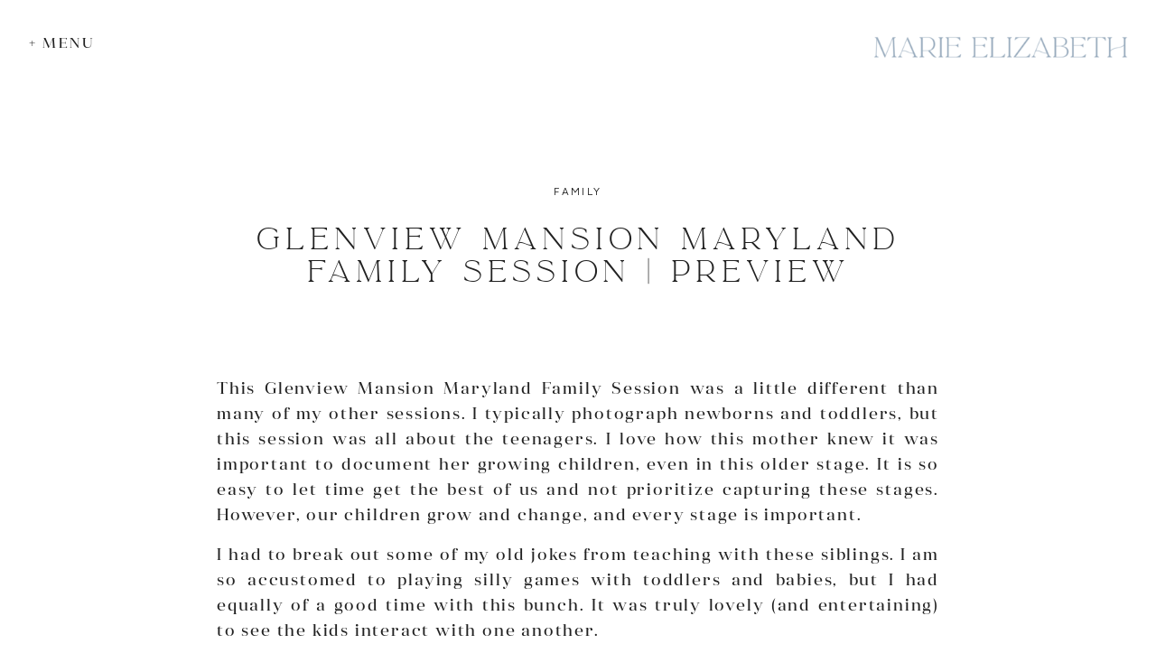

--- FILE ---
content_type: text/html; charset=UTF-8
request_url: https://marie-elizabethphotography.com/glenview-mansion-maryland-family-session/
body_size: 23990
content:
<!DOCTYPE html>
<html lang="en-US" id="html" prefix="og: https://ogp.me/ns#" class="d">
<head>
<link rel="stylesheet" type="text/css" href="//lib.showit.co/engine/2.6.4/showit.css" />

<!-- Search Engine Optimization by Rank Math PRO - https://rankmath.com/ -->
<title>Glenview Mansion Maryland Family Session | Preview - Marie Elizabeth Photography</title>
<meta name="description" content="This Glenview Mansion Maryland Family Session was a little different than many of my other sessions. I typically photograph newborns..."/>
<meta name="robots" content="follow, index, max-snippet:-1, max-video-preview:-1, max-image-preview:large"/>
<link rel="canonical" href="https://marie-elizabethphotography.com/glenview-mansion-maryland-family-session/" />
<meta property="og:locale" content="en_US" />
<meta property="og:type" content="article" />
<meta property="og:title" content="Glenview Mansion Maryland Family Session | Preview - Marie Elizabeth Photography" />
<meta property="og:description" content="This Glenview Mansion Maryland Family Session was a little different than many of my other sessions. I typically photograph newborns..." />
<meta property="og:url" content="https://marie-elizabethphotography.com/glenview-mansion-maryland-family-session/" />
<meta property="og:site_name" content="Marie Elizabeth Photography" />
<meta property="article:publisher" content="https://www.facebook.com/marieelizabethphoto" />
<meta property="article:author" content="https://www.facebook.com/marieelizabethphoto" />
<meta property="article:tag" content="session with older children" />
<meta property="article:tag" content="session with teenagers" />
<meta property="article:section" content="family" />
<meta property="og:updated_time" content="2024-04-10T17:30:18+00:00" />
<meta property="og:image" content="https://marie-elizabethphotography.com/wp-content/uploads/2021/06/Maryland-Family-Photographers_0010.jpg" />
<meta property="og:image:secure_url" content="https://marie-elizabethphotography.com/wp-content/uploads/2021/06/Maryland-Family-Photographers_0010.jpg" />
<meta property="og:image:width" content="1000" />
<meta property="og:image:height" content="671" />
<meta property="og:image:alt" content="Family photos with teenagers" />
<meta property="og:image:type" content="image/jpeg" />
<meta property="article:published_time" content="2021-07-05T07:00:00+00:00" />
<meta property="article:modified_time" content="2024-04-10T17:30:18+00:00" />
<meta name="twitter:card" content="summary_large_image" />
<meta name="twitter:title" content="Glenview Mansion Maryland Family Session | Preview - Marie Elizabeth Photography" />
<meta name="twitter:description" content="This Glenview Mansion Maryland Family Session was a little different than many of my other sessions. I typically photograph newborns..." />
<meta name="twitter:image" content="https://marie-elizabethphotography.com/wp-content/uploads/2021/06/Maryland-Family-Photographers_0010.jpg" />
<meta name="twitter:label1" content="Written by" />
<meta name="twitter:data1" content="Marie Elizabeth" />
<meta name="twitter:label2" content="Time to read" />
<meta name="twitter:data2" content="1 minute" />
<script type="application/ld+json" class="rank-math-schema-pro">{"@context":"https://schema.org","@graph":[{"@type":"Place","@id":"https://marie-elizabethphotography.com/#place","geo":{"@type":"GeoCoordinates","latitude":"38.9072\u00b0 N","longitude":" 77.0369\u00b0 W"},"hasMap":"https://www.google.com/maps/search/?api=1&amp;query=38.9072\u00b0 N, 77.0369\u00b0 W","address":{"@type":"PostalAddress","addressLocality":"Washington","addressRegion":"DC","postalCode":"20001","addressCountry":"USA"}},{"@type":"Organization","@id":"https://marie-elizabethphotography.com/#organization","name":"Marie Elizabeth Photography","url":"https://marie-elizabethphotography.com","sameAs":["https://www.facebook.com/marieelizabethphoto","https://instagram.com/marie.elizabeth.photo","https://www.pinterest.com/marieelizabethphotography/"],"email":"marie@marie-elizabethphotography.com","address":{"@type":"PostalAddress","addressLocality":"Washington","addressRegion":"DC","postalCode":"20001","addressCountry":"USA"},"logo":{"@type":"ImageObject","@id":"https://marie-elizabethphotography.com/#logo","url":"https://marie-elizabethphotography.com/wp-content/uploads/2021/01/Logo-Blue-Large.jpg","contentUrl":"https://marie-elizabethphotography.com/wp-content/uploads/2021/01/Logo-Blue-Large.jpg","caption":"Marie Elizabeth Photography","inLanguage":"en-US","width":"1000","height":"600"},"description":"Marie specializes in DC newborn photos but also photographs maternity and family portraits. She photographs all over the Washington, District of Columbia area and Capital region, including Georgetown, Adams Morgan, Capitol Hill, Foggy Bottom, Logan Circle, Chevy Chase, Cathedral Heights, and more.","location":{"@id":"https://marie-elizabethphotography.com/#place"}},{"@type":"WebSite","@id":"https://marie-elizabethphotography.com/#website","url":"https://marie-elizabethphotography.com","name":"Marie Elizabeth Photography","publisher":{"@id":"https://marie-elizabethphotography.com/#organization"},"inLanguage":"en-US"},{"@type":"ImageObject","@id":"https://marie-elizabethphotography.com/wp-content/uploads/2021/06/Maryland-Family-Photographers_0010.jpg","url":"https://marie-elizabethphotography.com/wp-content/uploads/2021/06/Maryland-Family-Photographers_0010.jpg","width":"1000","height":"671","caption":"Family photos with teenagers","inLanguage":"en-US"},{"@type":"WebPage","@id":"https://marie-elizabethphotography.com/glenview-mansion-maryland-family-session/#webpage","url":"https://marie-elizabethphotography.com/glenview-mansion-maryland-family-session/","name":"Glenview Mansion Maryland Family Session | Preview - Marie Elizabeth Photography","datePublished":"2021-07-05T07:00:00+00:00","dateModified":"2024-04-10T17:30:18+00:00","isPartOf":{"@id":"https://marie-elizabethphotography.com/#website"},"primaryImageOfPage":{"@id":"https://marie-elizabethphotography.com/wp-content/uploads/2021/06/Maryland-Family-Photographers_0010.jpg"},"inLanguage":"en-US"},{"@type":"Person","@id":"https://marie-elizabethphotography.com/glenview-mansion-maryland-family-session/#author","name":"Marie Elizabeth","image":{"@type":"ImageObject","@id":"https://secure.gravatar.com/avatar/6b031aa820a6c70887d8d5f36f679c4349511776fa89a51e36faac261da8cf96?s=96&amp;d=mm&amp;r=g","url":"https://secure.gravatar.com/avatar/6b031aa820a6c70887d8d5f36f679c4349511776fa89a51e36faac261da8cf96?s=96&amp;d=mm&amp;r=g","caption":"Marie Elizabeth","inLanguage":"en-US"},"sameAs":["https://marie-elizabethphotography.com/","https://www.facebook.com/marieelizabethphoto","https://www.instagram.com/marie.elizabeth.photo","https://www.pinterest.com/marieelizabethphotography"],"worksFor":{"@id":"https://marie-elizabethphotography.com/#organization"}},{"@type":"BlogPosting","headline":"Glenview Mansion Maryland Family Session | Preview - Marie Elizabeth Photography","keywords":"Glenview Mansion Maryland Family Session","datePublished":"2021-07-05T07:00:00+00:00","dateModified":"2024-04-10T17:30:18+00:00","author":{"@id":"https://marie-elizabethphotography.com/glenview-mansion-maryland-family-session/#author","name":"Marie Elizabeth"},"publisher":{"@id":"https://marie-elizabethphotography.com/#organization"},"description":"This Glenview Mansion Maryland Family Session was a little different than many of my other sessions. I typically photograph newborns...","name":"Glenview Mansion Maryland Family Session | Preview - Marie Elizabeth Photography","@id":"https://marie-elizabethphotography.com/glenview-mansion-maryland-family-session/#richSnippet","isPartOf":{"@id":"https://marie-elizabethphotography.com/glenview-mansion-maryland-family-session/#webpage"},"image":{"@id":"https://marie-elizabethphotography.com/wp-content/uploads/2021/06/Maryland-Family-Photographers_0010.jpg"},"inLanguage":"en-US","mainEntityOfPage":{"@id":"https://marie-elizabethphotography.com/glenview-mansion-maryland-family-session/#webpage"}}]}</script>
<!-- /Rank Math WordPress SEO plugin -->

<link rel="alternate" type="application/rss+xml" title="Marie Elizabeth Photography &raquo; Feed" href="https://marie-elizabethphotography.com/feed/" />
<link rel="alternate" type="application/rss+xml" title="Marie Elizabeth Photography &raquo; Comments Feed" href="https://marie-elizabethphotography.com/comments/feed/" />
<link rel="alternate" type="application/rss+xml" title="Marie Elizabeth Photography &raquo; Glenview Mansion Maryland Family Session | Preview Comments Feed" href="https://marie-elizabethphotography.com/glenview-mansion-maryland-family-session/feed/" />
<script type="text/javascript">
/* <![CDATA[ */
window._wpemojiSettings = {"baseUrl":"https:\/\/s.w.org\/images\/core\/emoji\/16.0.1\/72x72\/","ext":".png","svgUrl":"https:\/\/s.w.org\/images\/core\/emoji\/16.0.1\/svg\/","svgExt":".svg","source":{"concatemoji":"https:\/\/marie-elizabethphotography.com\/wp-includes\/js\/wp-emoji-release.min.js?ver=6.8.3"}};
/*! This file is auto-generated */
!function(s,n){var o,i,e;function c(e){try{var t={supportTests:e,timestamp:(new Date).valueOf()};sessionStorage.setItem(o,JSON.stringify(t))}catch(e){}}function p(e,t,n){e.clearRect(0,0,e.canvas.width,e.canvas.height),e.fillText(t,0,0);var t=new Uint32Array(e.getImageData(0,0,e.canvas.width,e.canvas.height).data),a=(e.clearRect(0,0,e.canvas.width,e.canvas.height),e.fillText(n,0,0),new Uint32Array(e.getImageData(0,0,e.canvas.width,e.canvas.height).data));return t.every(function(e,t){return e===a[t]})}function u(e,t){e.clearRect(0,0,e.canvas.width,e.canvas.height),e.fillText(t,0,0);for(var n=e.getImageData(16,16,1,1),a=0;a<n.data.length;a++)if(0!==n.data[a])return!1;return!0}function f(e,t,n,a){switch(t){case"flag":return n(e,"\ud83c\udff3\ufe0f\u200d\u26a7\ufe0f","\ud83c\udff3\ufe0f\u200b\u26a7\ufe0f")?!1:!n(e,"\ud83c\udde8\ud83c\uddf6","\ud83c\udde8\u200b\ud83c\uddf6")&&!n(e,"\ud83c\udff4\udb40\udc67\udb40\udc62\udb40\udc65\udb40\udc6e\udb40\udc67\udb40\udc7f","\ud83c\udff4\u200b\udb40\udc67\u200b\udb40\udc62\u200b\udb40\udc65\u200b\udb40\udc6e\u200b\udb40\udc67\u200b\udb40\udc7f");case"emoji":return!a(e,"\ud83e\udedf")}return!1}function g(e,t,n,a){var r="undefined"!=typeof WorkerGlobalScope&&self instanceof WorkerGlobalScope?new OffscreenCanvas(300,150):s.createElement("canvas"),o=r.getContext("2d",{willReadFrequently:!0}),i=(o.textBaseline="top",o.font="600 32px Arial",{});return e.forEach(function(e){i[e]=t(o,e,n,a)}),i}function t(e){var t=s.createElement("script");t.src=e,t.defer=!0,s.head.appendChild(t)}"undefined"!=typeof Promise&&(o="wpEmojiSettingsSupports",i=["flag","emoji"],n.supports={everything:!0,everythingExceptFlag:!0},e=new Promise(function(e){s.addEventListener("DOMContentLoaded",e,{once:!0})}),new Promise(function(t){var n=function(){try{var e=JSON.parse(sessionStorage.getItem(o));if("object"==typeof e&&"number"==typeof e.timestamp&&(new Date).valueOf()<e.timestamp+604800&&"object"==typeof e.supportTests)return e.supportTests}catch(e){}return null}();if(!n){if("undefined"!=typeof Worker&&"undefined"!=typeof OffscreenCanvas&&"undefined"!=typeof URL&&URL.createObjectURL&&"undefined"!=typeof Blob)try{var e="postMessage("+g.toString()+"("+[JSON.stringify(i),f.toString(),p.toString(),u.toString()].join(",")+"));",a=new Blob([e],{type:"text/javascript"}),r=new Worker(URL.createObjectURL(a),{name:"wpTestEmojiSupports"});return void(r.onmessage=function(e){c(n=e.data),r.terminate(),t(n)})}catch(e){}c(n=g(i,f,p,u))}t(n)}).then(function(e){for(var t in e)n.supports[t]=e[t],n.supports.everything=n.supports.everything&&n.supports[t],"flag"!==t&&(n.supports.everythingExceptFlag=n.supports.everythingExceptFlag&&n.supports[t]);n.supports.everythingExceptFlag=n.supports.everythingExceptFlag&&!n.supports.flag,n.DOMReady=!1,n.readyCallback=function(){n.DOMReady=!0}}).then(function(){return e}).then(function(){var e;n.supports.everything||(n.readyCallback(),(e=n.source||{}).concatemoji?t(e.concatemoji):e.wpemoji&&e.twemoji&&(t(e.twemoji),t(e.wpemoji)))}))}((window,document),window._wpemojiSettings);
/* ]]> */
</script>
<style id='wp-emoji-styles-inline-css' type='text/css'>

	img.wp-smiley, img.emoji {
		display: inline !important;
		border: none !important;
		box-shadow: none !important;
		height: 1em !important;
		width: 1em !important;
		margin: 0 0.07em !important;
		vertical-align: -0.1em !important;
		background: none !important;
		padding: 0 !important;
	}
</style>
<link rel='stylesheet' id='wp-block-library-css' href='https://marie-elizabethphotography.com/wp-includes/css/dist/block-library/style.min.css?ver=6.8.3' type='text/css' media='all' />
<style id='classic-theme-styles-inline-css' type='text/css'>
/*! This file is auto-generated */
.wp-block-button__link{color:#fff;background-color:#32373c;border-radius:9999px;box-shadow:none;text-decoration:none;padding:calc(.667em + 2px) calc(1.333em + 2px);font-size:1.125em}.wp-block-file__button{background:#32373c;color:#fff;text-decoration:none}
</style>
<style id='rank-math-toc-block-style-inline-css' type='text/css'>
.wp-block-rank-math-toc-block nav ol{counter-reset:item}.wp-block-rank-math-toc-block nav ol li{display:block}.wp-block-rank-math-toc-block nav ol li:before{content:counters(item, ".") ". ";counter-increment:item}

</style>
<style id='global-styles-inline-css' type='text/css'>
:root{--wp--preset--aspect-ratio--square: 1;--wp--preset--aspect-ratio--4-3: 4/3;--wp--preset--aspect-ratio--3-4: 3/4;--wp--preset--aspect-ratio--3-2: 3/2;--wp--preset--aspect-ratio--2-3: 2/3;--wp--preset--aspect-ratio--16-9: 16/9;--wp--preset--aspect-ratio--9-16: 9/16;--wp--preset--color--black: #000000;--wp--preset--color--cyan-bluish-gray: #abb8c3;--wp--preset--color--white: #ffffff;--wp--preset--color--pale-pink: #f78da7;--wp--preset--color--vivid-red: #cf2e2e;--wp--preset--color--luminous-vivid-orange: #ff6900;--wp--preset--color--luminous-vivid-amber: #fcb900;--wp--preset--color--light-green-cyan: #7bdcb5;--wp--preset--color--vivid-green-cyan: #00d084;--wp--preset--color--pale-cyan-blue: #8ed1fc;--wp--preset--color--vivid-cyan-blue: #0693e3;--wp--preset--color--vivid-purple: #9b51e0;--wp--preset--gradient--vivid-cyan-blue-to-vivid-purple: linear-gradient(135deg,rgba(6,147,227,1) 0%,rgb(155,81,224) 100%);--wp--preset--gradient--light-green-cyan-to-vivid-green-cyan: linear-gradient(135deg,rgb(122,220,180) 0%,rgb(0,208,130) 100%);--wp--preset--gradient--luminous-vivid-amber-to-luminous-vivid-orange: linear-gradient(135deg,rgba(252,185,0,1) 0%,rgba(255,105,0,1) 100%);--wp--preset--gradient--luminous-vivid-orange-to-vivid-red: linear-gradient(135deg,rgba(255,105,0,1) 0%,rgb(207,46,46) 100%);--wp--preset--gradient--very-light-gray-to-cyan-bluish-gray: linear-gradient(135deg,rgb(238,238,238) 0%,rgb(169,184,195) 100%);--wp--preset--gradient--cool-to-warm-spectrum: linear-gradient(135deg,rgb(74,234,220) 0%,rgb(151,120,209) 20%,rgb(207,42,186) 40%,rgb(238,44,130) 60%,rgb(251,105,98) 80%,rgb(254,248,76) 100%);--wp--preset--gradient--blush-light-purple: linear-gradient(135deg,rgb(255,206,236) 0%,rgb(152,150,240) 100%);--wp--preset--gradient--blush-bordeaux: linear-gradient(135deg,rgb(254,205,165) 0%,rgb(254,45,45) 50%,rgb(107,0,62) 100%);--wp--preset--gradient--luminous-dusk: linear-gradient(135deg,rgb(255,203,112) 0%,rgb(199,81,192) 50%,rgb(65,88,208) 100%);--wp--preset--gradient--pale-ocean: linear-gradient(135deg,rgb(255,245,203) 0%,rgb(182,227,212) 50%,rgb(51,167,181) 100%);--wp--preset--gradient--electric-grass: linear-gradient(135deg,rgb(202,248,128) 0%,rgb(113,206,126) 100%);--wp--preset--gradient--midnight: linear-gradient(135deg,rgb(2,3,129) 0%,rgb(40,116,252) 100%);--wp--preset--font-size--small: 13px;--wp--preset--font-size--medium: 20px;--wp--preset--font-size--large: 36px;--wp--preset--font-size--x-large: 42px;--wp--preset--spacing--20: 0.44rem;--wp--preset--spacing--30: 0.67rem;--wp--preset--spacing--40: 1rem;--wp--preset--spacing--50: 1.5rem;--wp--preset--spacing--60: 2.25rem;--wp--preset--spacing--70: 3.38rem;--wp--preset--spacing--80: 5.06rem;--wp--preset--shadow--natural: 6px 6px 9px rgba(0, 0, 0, 0.2);--wp--preset--shadow--deep: 12px 12px 50px rgba(0, 0, 0, 0.4);--wp--preset--shadow--sharp: 6px 6px 0px rgba(0, 0, 0, 0.2);--wp--preset--shadow--outlined: 6px 6px 0px -3px rgba(255, 255, 255, 1), 6px 6px rgba(0, 0, 0, 1);--wp--preset--shadow--crisp: 6px 6px 0px rgba(0, 0, 0, 1);}:where(.is-layout-flex){gap: 0.5em;}:where(.is-layout-grid){gap: 0.5em;}body .is-layout-flex{display: flex;}.is-layout-flex{flex-wrap: wrap;align-items: center;}.is-layout-flex > :is(*, div){margin: 0;}body .is-layout-grid{display: grid;}.is-layout-grid > :is(*, div){margin: 0;}:where(.wp-block-columns.is-layout-flex){gap: 2em;}:where(.wp-block-columns.is-layout-grid){gap: 2em;}:where(.wp-block-post-template.is-layout-flex){gap: 1.25em;}:where(.wp-block-post-template.is-layout-grid){gap: 1.25em;}.has-black-color{color: var(--wp--preset--color--black) !important;}.has-cyan-bluish-gray-color{color: var(--wp--preset--color--cyan-bluish-gray) !important;}.has-white-color{color: var(--wp--preset--color--white) !important;}.has-pale-pink-color{color: var(--wp--preset--color--pale-pink) !important;}.has-vivid-red-color{color: var(--wp--preset--color--vivid-red) !important;}.has-luminous-vivid-orange-color{color: var(--wp--preset--color--luminous-vivid-orange) !important;}.has-luminous-vivid-amber-color{color: var(--wp--preset--color--luminous-vivid-amber) !important;}.has-light-green-cyan-color{color: var(--wp--preset--color--light-green-cyan) !important;}.has-vivid-green-cyan-color{color: var(--wp--preset--color--vivid-green-cyan) !important;}.has-pale-cyan-blue-color{color: var(--wp--preset--color--pale-cyan-blue) !important;}.has-vivid-cyan-blue-color{color: var(--wp--preset--color--vivid-cyan-blue) !important;}.has-vivid-purple-color{color: var(--wp--preset--color--vivid-purple) !important;}.has-black-background-color{background-color: var(--wp--preset--color--black) !important;}.has-cyan-bluish-gray-background-color{background-color: var(--wp--preset--color--cyan-bluish-gray) !important;}.has-white-background-color{background-color: var(--wp--preset--color--white) !important;}.has-pale-pink-background-color{background-color: var(--wp--preset--color--pale-pink) !important;}.has-vivid-red-background-color{background-color: var(--wp--preset--color--vivid-red) !important;}.has-luminous-vivid-orange-background-color{background-color: var(--wp--preset--color--luminous-vivid-orange) !important;}.has-luminous-vivid-amber-background-color{background-color: var(--wp--preset--color--luminous-vivid-amber) !important;}.has-light-green-cyan-background-color{background-color: var(--wp--preset--color--light-green-cyan) !important;}.has-vivid-green-cyan-background-color{background-color: var(--wp--preset--color--vivid-green-cyan) !important;}.has-pale-cyan-blue-background-color{background-color: var(--wp--preset--color--pale-cyan-blue) !important;}.has-vivid-cyan-blue-background-color{background-color: var(--wp--preset--color--vivid-cyan-blue) !important;}.has-vivid-purple-background-color{background-color: var(--wp--preset--color--vivid-purple) !important;}.has-black-border-color{border-color: var(--wp--preset--color--black) !important;}.has-cyan-bluish-gray-border-color{border-color: var(--wp--preset--color--cyan-bluish-gray) !important;}.has-white-border-color{border-color: var(--wp--preset--color--white) !important;}.has-pale-pink-border-color{border-color: var(--wp--preset--color--pale-pink) !important;}.has-vivid-red-border-color{border-color: var(--wp--preset--color--vivid-red) !important;}.has-luminous-vivid-orange-border-color{border-color: var(--wp--preset--color--luminous-vivid-orange) !important;}.has-luminous-vivid-amber-border-color{border-color: var(--wp--preset--color--luminous-vivid-amber) !important;}.has-light-green-cyan-border-color{border-color: var(--wp--preset--color--light-green-cyan) !important;}.has-vivid-green-cyan-border-color{border-color: var(--wp--preset--color--vivid-green-cyan) !important;}.has-pale-cyan-blue-border-color{border-color: var(--wp--preset--color--pale-cyan-blue) !important;}.has-vivid-cyan-blue-border-color{border-color: var(--wp--preset--color--vivid-cyan-blue) !important;}.has-vivid-purple-border-color{border-color: var(--wp--preset--color--vivid-purple) !important;}.has-vivid-cyan-blue-to-vivid-purple-gradient-background{background: var(--wp--preset--gradient--vivid-cyan-blue-to-vivid-purple) !important;}.has-light-green-cyan-to-vivid-green-cyan-gradient-background{background: var(--wp--preset--gradient--light-green-cyan-to-vivid-green-cyan) !important;}.has-luminous-vivid-amber-to-luminous-vivid-orange-gradient-background{background: var(--wp--preset--gradient--luminous-vivid-amber-to-luminous-vivid-orange) !important;}.has-luminous-vivid-orange-to-vivid-red-gradient-background{background: var(--wp--preset--gradient--luminous-vivid-orange-to-vivid-red) !important;}.has-very-light-gray-to-cyan-bluish-gray-gradient-background{background: var(--wp--preset--gradient--very-light-gray-to-cyan-bluish-gray) !important;}.has-cool-to-warm-spectrum-gradient-background{background: var(--wp--preset--gradient--cool-to-warm-spectrum) !important;}.has-blush-light-purple-gradient-background{background: var(--wp--preset--gradient--blush-light-purple) !important;}.has-blush-bordeaux-gradient-background{background: var(--wp--preset--gradient--blush-bordeaux) !important;}.has-luminous-dusk-gradient-background{background: var(--wp--preset--gradient--luminous-dusk) !important;}.has-pale-ocean-gradient-background{background: var(--wp--preset--gradient--pale-ocean) !important;}.has-electric-grass-gradient-background{background: var(--wp--preset--gradient--electric-grass) !important;}.has-midnight-gradient-background{background: var(--wp--preset--gradient--midnight) !important;}.has-small-font-size{font-size: var(--wp--preset--font-size--small) !important;}.has-medium-font-size{font-size: var(--wp--preset--font-size--medium) !important;}.has-large-font-size{font-size: var(--wp--preset--font-size--large) !important;}.has-x-large-font-size{font-size: var(--wp--preset--font-size--x-large) !important;}
:where(.wp-block-post-template.is-layout-flex){gap: 1.25em;}:where(.wp-block-post-template.is-layout-grid){gap: 1.25em;}
:where(.wp-block-columns.is-layout-flex){gap: 2em;}:where(.wp-block-columns.is-layout-grid){gap: 2em;}
:root :where(.wp-block-pullquote){font-size: 1.5em;line-height: 1.6;}
</style>
<link rel='stylesheet' id='pub-style-css' href='https://marie-elizabethphotography.com/wp-content/themes/showit/pubs/5wlvtwpktm-ee3gq57xx5a/20260116165017S3wyeka/assets/pub.css?ver=1768582227' type='text/css' media='all' />
<script type="text/javascript" src="https://marie-elizabethphotography.com/wp-includes/js/jquery/jquery.min.js?ver=3.7.1" id="jquery-core-js"></script>
<script type="text/javascript" id="jquery-core-js-after">
/* <![CDATA[ */
$ = jQuery;
/* ]]> */
</script>
<script type="text/javascript" src="https://marie-elizabethphotography.com/wp-includes/js/jquery/jquery-migrate.min.js?ver=3.4.1" id="jquery-migrate-js"></script>
<script type="text/javascript" src="https://marie-elizabethphotography.com/wp-content/themes/showit/pubs/5wlvtwpktm-ee3gq57xx5a/20260116165017S3wyeka/assets/pub.js?ver=1768582227" id="pub-script-js"></script>
<link rel="https://api.w.org/" href="https://marie-elizabethphotography.com/wp-json/" /><link rel="alternate" title="JSON" type="application/json" href="https://marie-elizabethphotography.com/wp-json/wp/v2/posts/1865" /><link rel="EditURI" type="application/rsd+xml" title="RSD" href="https://marie-elizabethphotography.com/xmlrpc.php?rsd" />
<link rel='shortlink' href='https://marie-elizabethphotography.com/?p=1865' />
<link rel="alternate" title="oEmbed (JSON)" type="application/json+oembed" href="https://marie-elizabethphotography.com/wp-json/oembed/1.0/embed?url=https%3A%2F%2Fmarie-elizabethphotography.com%2Fglenview-mansion-maryland-family-session%2F" />
<link rel="alternate" title="oEmbed (XML)" type="text/xml+oembed" href="https://marie-elizabethphotography.com/wp-json/oembed/1.0/embed?url=https%3A%2F%2Fmarie-elizabethphotography.com%2Fglenview-mansion-maryland-family-session%2F&#038;format=xml" />
<style type="text/css">.recentcomments a{display:inline !important;padding:0 !important;margin:0 !important;}</style><style type="text/css">.saboxplugin-wrap{-webkit-box-sizing:border-box;-moz-box-sizing:border-box;-ms-box-sizing:border-box;box-sizing:border-box;border:1px solid #eee;width:100%;clear:both;display:block;overflow:hidden;word-wrap:break-word;position:relative}.saboxplugin-wrap .saboxplugin-gravatar{float:left;padding:0 20px 20px 20px}.saboxplugin-wrap .saboxplugin-gravatar img{max-width:100px;height:auto;border-radius:0;}.saboxplugin-wrap .saboxplugin-authorname{font-size:18px;line-height:1;margin:20px 0 0 20px;display:block}.saboxplugin-wrap .saboxplugin-authorname a{text-decoration:none}.saboxplugin-wrap .saboxplugin-authorname a:focus{outline:0}.saboxplugin-wrap .saboxplugin-desc{display:block;margin:5px 20px}.saboxplugin-wrap .saboxplugin-desc a{text-decoration:underline}.saboxplugin-wrap .saboxplugin-desc p{margin:5px 0 12px}.saboxplugin-wrap .saboxplugin-web{margin:0 20px 15px;text-align:left}.saboxplugin-wrap .sab-web-position{text-align:right}.saboxplugin-wrap .saboxplugin-web a{color:#ccc;text-decoration:none}.saboxplugin-wrap .saboxplugin-socials{position:relative;display:block;background:#fcfcfc;padding:5px;border-top:1px solid #eee}.saboxplugin-wrap .saboxplugin-socials a svg{width:20px;height:20px}.saboxplugin-wrap .saboxplugin-socials a svg .st2{fill:#fff; transform-origin:center center;}.saboxplugin-wrap .saboxplugin-socials a svg .st1{fill:rgba(0,0,0,.3)}.saboxplugin-wrap .saboxplugin-socials a:hover{opacity:.8;-webkit-transition:opacity .4s;-moz-transition:opacity .4s;-o-transition:opacity .4s;transition:opacity .4s;box-shadow:none!important;-webkit-box-shadow:none!important}.saboxplugin-wrap .saboxplugin-socials .saboxplugin-icon-color{box-shadow:none;padding:0;border:0;-webkit-transition:opacity .4s;-moz-transition:opacity .4s;-o-transition:opacity .4s;transition:opacity .4s;display:inline-block;color:#fff;font-size:0;text-decoration:inherit;margin:5px;-webkit-border-radius:0;-moz-border-radius:0;-ms-border-radius:0;-o-border-radius:0;border-radius:0;overflow:hidden}.saboxplugin-wrap .saboxplugin-socials .saboxplugin-icon-grey{text-decoration:inherit;box-shadow:none;position:relative;display:-moz-inline-stack;display:inline-block;vertical-align:middle;zoom:1;margin:10px 5px;color:#444;fill:#444}.clearfix:after,.clearfix:before{content:' ';display:table;line-height:0;clear:both}.ie7 .clearfix{zoom:1}.saboxplugin-socials.sabox-colored .saboxplugin-icon-color .sab-twitch{border-color:#38245c}.saboxplugin-socials.sabox-colored .saboxplugin-icon-color .sab-addthis{border-color:#e91c00}.saboxplugin-socials.sabox-colored .saboxplugin-icon-color .sab-behance{border-color:#003eb0}.saboxplugin-socials.sabox-colored .saboxplugin-icon-color .sab-delicious{border-color:#06c}.saboxplugin-socials.sabox-colored .saboxplugin-icon-color .sab-deviantart{border-color:#036824}.saboxplugin-socials.sabox-colored .saboxplugin-icon-color .sab-digg{border-color:#00327c}.saboxplugin-socials.sabox-colored .saboxplugin-icon-color .sab-dribbble{border-color:#ba1655}.saboxplugin-socials.sabox-colored .saboxplugin-icon-color .sab-facebook{border-color:#1e2e4f}.saboxplugin-socials.sabox-colored .saboxplugin-icon-color .sab-flickr{border-color:#003576}.saboxplugin-socials.sabox-colored .saboxplugin-icon-color .sab-github{border-color:#264874}.saboxplugin-socials.sabox-colored .saboxplugin-icon-color .sab-google{border-color:#0b51c5}.saboxplugin-socials.sabox-colored .saboxplugin-icon-color .sab-googleplus{border-color:#96271a}.saboxplugin-socials.sabox-colored .saboxplugin-icon-color .sab-html5{border-color:#902e13}.saboxplugin-socials.sabox-colored .saboxplugin-icon-color .sab-instagram{border-color:#1630aa}.saboxplugin-socials.sabox-colored .saboxplugin-icon-color .sab-linkedin{border-color:#00344f}.saboxplugin-socials.sabox-colored .saboxplugin-icon-color .sab-pinterest{border-color:#5b040e}.saboxplugin-socials.sabox-colored .saboxplugin-icon-color .sab-reddit{border-color:#992900}.saboxplugin-socials.sabox-colored .saboxplugin-icon-color .sab-rss{border-color:#a43b0a}.saboxplugin-socials.sabox-colored .saboxplugin-icon-color .sab-sharethis{border-color:#5d8420}.saboxplugin-socials.sabox-colored .saboxplugin-icon-color .sab-skype{border-color:#00658a}.saboxplugin-socials.sabox-colored .saboxplugin-icon-color .sab-soundcloud{border-color:#995200}.saboxplugin-socials.sabox-colored .saboxplugin-icon-color .sab-spotify{border-color:#0f612c}.saboxplugin-socials.sabox-colored .saboxplugin-icon-color .sab-stackoverflow{border-color:#a95009}.saboxplugin-socials.sabox-colored .saboxplugin-icon-color .sab-steam{border-color:#006388}.saboxplugin-socials.sabox-colored .saboxplugin-icon-color .sab-user_email{border-color:#b84e05}.saboxplugin-socials.sabox-colored .saboxplugin-icon-color .sab-stumbleUpon{border-color:#9b280e}.saboxplugin-socials.sabox-colored .saboxplugin-icon-color .sab-tumblr{border-color:#10151b}.saboxplugin-socials.sabox-colored .saboxplugin-icon-color .sab-twitter{border-color:#0967a0}.saboxplugin-socials.sabox-colored .saboxplugin-icon-color .sab-vimeo{border-color:#0d7091}.saboxplugin-socials.sabox-colored .saboxplugin-icon-color .sab-windows{border-color:#003f71}.saboxplugin-socials.sabox-colored .saboxplugin-icon-color .sab-whatsapp{border-color:#003f71}.saboxplugin-socials.sabox-colored .saboxplugin-icon-color .sab-wordpress{border-color:#0f3647}.saboxplugin-socials.sabox-colored .saboxplugin-icon-color .sab-yahoo{border-color:#14002d}.saboxplugin-socials.sabox-colored .saboxplugin-icon-color .sab-youtube{border-color:#900}.saboxplugin-socials.sabox-colored .saboxplugin-icon-color .sab-xing{border-color:#000202}.saboxplugin-socials.sabox-colored .saboxplugin-icon-color .sab-mixcloud{border-color:#2475a0}.saboxplugin-socials.sabox-colored .saboxplugin-icon-color .sab-vk{border-color:#243549}.saboxplugin-socials.sabox-colored .saboxplugin-icon-color .sab-medium{border-color:#00452c}.saboxplugin-socials.sabox-colored .saboxplugin-icon-color .sab-quora{border-color:#420e00}.saboxplugin-socials.sabox-colored .saboxplugin-icon-color .sab-meetup{border-color:#9b181c}.saboxplugin-socials.sabox-colored .saboxplugin-icon-color .sab-goodreads{border-color:#000}.saboxplugin-socials.sabox-colored .saboxplugin-icon-color .sab-snapchat{border-color:#999700}.saboxplugin-socials.sabox-colored .saboxplugin-icon-color .sab-500px{border-color:#00557f}.saboxplugin-socials.sabox-colored .saboxplugin-icon-color .sab-mastodont{border-color:#185886}.sabox-plus-item{margin-bottom:20px}@media screen and (max-width:480px){.saboxplugin-wrap{text-align:center}.saboxplugin-wrap .saboxplugin-gravatar{float:none;padding:20px 0;text-align:center;margin:0 auto;display:block}.saboxplugin-wrap .saboxplugin-gravatar img{float:none;display:inline-block;display:-moz-inline-stack;vertical-align:middle;zoom:1}.saboxplugin-wrap .saboxplugin-desc{margin:0 10px 20px;text-align:center}.saboxplugin-wrap .saboxplugin-authorname{text-align:center;margin:10px 0 20px}}body .saboxplugin-authorname a,body .saboxplugin-authorname a:hover{box-shadow:none;-webkit-box-shadow:none}a.sab-profile-edit{font-size:16px!important;line-height:1!important}.sab-edit-settings a,a.sab-profile-edit{color:#0073aa!important;box-shadow:none!important;-webkit-box-shadow:none!important}.sab-edit-settings{margin-right:15px;position:absolute;right:0;z-index:2;bottom:10px;line-height:20px}.sab-edit-settings i{margin-left:5px}.saboxplugin-socials{line-height:1!important}.rtl .saboxplugin-wrap .saboxplugin-gravatar{float:right}.rtl .saboxplugin-wrap .saboxplugin-authorname{display:flex;align-items:center}.rtl .saboxplugin-wrap .saboxplugin-authorname .sab-profile-edit{margin-right:10px}.rtl .sab-edit-settings{right:auto;left:0}img.sab-custom-avatar{max-width:75px;}.saboxplugin-wrap {margin-top:0px; margin-bottom:0px; padding: 0px 0px }.saboxplugin-wrap .saboxplugin-authorname {font-size:18px; line-height:25px;}.saboxplugin-wrap .saboxplugin-desc p, .saboxplugin-wrap .saboxplugin-desc {font-size:14px !important; line-height:21px !important;}.saboxplugin-wrap .saboxplugin-web {font-size:14px;}.saboxplugin-wrap .saboxplugin-socials a svg {width:18px;height:18px;}</style>
<meta charset="UTF-8" />
<meta name="viewport" content="width=device-width, initial-scale=1" />
<link rel="icon" type="image/png" href="//static.showit.co/200/AUXoizvGSiW_u06bOeWA8Q/122558/website_favicon.png" />
<link rel="preconnect" href="https://static.showit.co" />
<meta property="fb:app_id" content="228860260822987" />
<link rel="preconnect" href="https://fonts.googleapis.com">
<link rel="preconnect" href="https://fonts.gstatic.com" crossorigin>
<link href="https://fonts.googleapis.com/css?family=Maven+Pro:regular|Maven+Pro:700" rel="stylesheet" type="text/css"/>
<style>
@font-face{font-family:Anglecia Pro Display Regular;src:url('//static.showit.co/file/kXb3RTkeSueGDepvkX0rZA/shared/angleciaprodisplay-regular-webfont.woff');}
@font-face{font-family:La Luxes;src:url('//static.showit.co/file/6CNd6xaxSKy96IZk0yhaEA/122558/set_sail_studios_-_la_luxes_serif-webfont.woff');}
@font-face{font-family:Anglecia Pro Display Italic;src:url('//static.showit.co/file/K87EgNg0RY-62mJb_texhg/shared/angleciaprodisplay-italic-webfont.woff');}
@font-face{font-family:Baltazak;src:url('//static.showit.co/file/7_zNhS_aTNSJ0Yknrg-Jig/122558/peachcreme_-_baltazak-webfont.woff');}
</style>
<script id="init_data" type="application/json">
{"mobile":{"w":320,"bgMediaType":"none","bgFillType":"color","bgColor":"colors-7"},"desktop":{"w":1200,"bgColor":"colors-7","bgMediaType":"none","bgFillType":"color"},"sid":"5wlvtwpktm-ee3gq57xx5a","break":768,"assetURL":"//static.showit.co","contactFormId":"122558/245320","cfAction":"aHR0cHM6Ly9jbGllbnRzZXJ2aWNlLnNob3dpdC5jby9jb250YWN0Zm9ybQ==","sgAction":"aHR0cHM6Ly9jbGllbnRzZXJ2aWNlLnNob3dpdC5jby9zb2NpYWxncmlk","blockData":[{"slug":"blog-menu","visible":"a","states":[],"d":{"h":100,"w":1200,"locking":{"side":"t","scrollOffset":1},"bgFillType":"color","bgColor":"#FFFFFF","bgMediaType":"none"},"m":{"h":132,"w":320,"bgFillType":"color","bgColor":"colors-7","bgMediaType":"none"}},{"slug":"buffer","visible":"d","states":[],"d":{"h":100,"w":1200,"bgFillType":"color","bgColor":"#FFFFFF","bgMediaType":"none"},"m":{"h":50,"w":320,"bgFillType":"color","bgColor":"#FFFFFF","bgMediaType":"none"}},{"slug":"top-buffer","visible":"d","states":[],"d":{"h":100,"w":1200,"bgFillType":"color","bgColor":"#FFFFFF","bgMediaType":"none"},"m":{"h":50,"w":320,"bgFillType":"color","bgColor":"#FFFFFF","bgMediaType":"none"}},{"slug":"post-header","visible":"a","states":[],"d":{"h":170,"w":1200,"nature":"dH","bgFillType":"color","bgColor":"#000000:0","bgMediaType":"none"},"m":{"h":180,"w":320,"nature":"dH","bgFillType":"color","bgColor":"#000000:0","bgMediaType":"none"}},{"slug":"post-body","visible":"a","states":[],"d":{"h":336,"w":1200,"nature":"dH","bgFillType":"color","bgColor":"#000000:0","bgMediaType":"none"},"m":{"h":641,"w":320,"nature":"dH","bgFillType":"color","bgColor":"#000000:0","bgMediaType":"none"}},{"slug":"about-3","visible":"a","states":[{"d":{"bgFillType":"color","bgColor":"#000000:0","bgMediaType":"none"},"m":{"bgFillType":"color","bgColor":"#000000:0","bgMediaType":"none"},"slug":"features"}],"d":{"h":911,"w":1200,"bgFillType":"color","bgColor":"#000000:0","bgMediaType":"none"},"m":{"h":688,"w":320,"bgFillType":"color","bgColor":"#000000:0","bgMediaType":"none"},"stateTrans":[{}]},{"slug":"meta","visible":"a","states":[],"d":{"h":91,"w":1200,"nature":"dH","bgFillType":"color","bgColor":"#FFFFFF","bgMediaType":"none"},"m":{"h":108,"w":320,"nature":"dH","bgFillType":"color","bgColor":"#FFFFFF","bgMediaType":"none"}},{"slug":"comments","visible":"a","states":[],"d":{"h":105,"w":1200,"nature":"dH","bgFillType":"color","bgColor":"colors-7","bgMediaType":"none"},"m":{"h":110,"w":320,"nature":"dH","bgFillType":"color","bgColor":"colors-7","bgMediaType":"none"}},{"slug":"comment-form","visible":"a","states":[],"d":{"h":116,"w":1200,"nature":"dH","bgFillType":"color","bgColor":"colors-7","bgMediaType":"none"},"m":{"h":45,"w":320,"nature":"dH","bgFillType":"color","bgColor":"colors-7","bgMediaType":"none"}},{"slug":"pagination","visible":"a","states":[],"d":{"h":66,"w":1200,"nature":"dH","bgFillType":"color","bgColor":"#FFFFFF","bgMediaType":"none"},"m":{"h":87,"w":320,"nature":"dH","bgFillType":"color","bgColor":"#FFFFFF","bgMediaType":"none"}},{"slug":"footer","visible":"a","states":[],"d":{"h":370,"w":1200,"nature":"dH","bgFillType":"color","bgColor":"#000000:0","bgMediaType":"none"},"m":{"h":1072,"w":320,"nature":"dH","bgFillType":"color","bgColor":"#000000:0","bgMediaType":"none"}},{"slug":"blog-menu-open","visible":"a","states":[{"d":{"bgFillType":"color","bgColor":"#000000:0","bgMediaType":"none"},"m":{"bgFillType":"color","bgColor":"#000000:0","bgMediaType":"none"},"slug":"menu"}],"d":{"h":448,"w":1200,"locking":{"side":"t"},"nature":"wH","trIn":{"type":"fade"},"trOut":{"type":"fade"},"bgFillType":"color","bgColor":"#000000:0","bgMediaType":"none","tr":{"in":{"cl":"fadeIn","d":"0.5","dl":"0"},"out":{"cl":"fadeOut","d":"0.5","dl":"0"}}},"m":{"h":578,"w":320,"locking":{"side":"t"},"nature":"wH","bgFillType":"color","bgColor":"colors-3","bgMediaType":"none"},"stateTrans":[{}]}],"elementData":[{"type":"text","visible":"a","id":"blog-menu_0","blockId":"blog-menu","m":{"x":94,"y":89,"w":122.003,"h":18,"a":0},"d":{"x":32,"y":37.5,"w":83,"h":19,"a":0,"lockH":"l"},"pc":[{"type":"show","block":"blog-menu-open"}]},{"type":"graphic","visible":"a","id":"blog-menu_1","blockId":"blog-menu","m":{"x":48,"y":18,"w":224,"h":54.79,"a":0},"d":{"x":878,"y":16.499,"w":300,"h":73.001,"a":0,"lockH":"r"},"c":{"key":"wFwV-XkqRT-4a1wkrPwXbw/122558/logo_blue_large.png","aspect_ratio":1.66667}},{"type":"text","visible":"a","id":"post-header_0","blockId":"post-header","m":{"x":18,"y":48,"w":284,"h":85,"a":0},"d":{"x":223,"y":47,"w":755,"h":76,"a":0}},{"type":"text","visible":"a","id":"post-header_1","blockId":"post-header","m":{"x":17.999,"y":-1.929,"w":284.002,"h":24.007,"a":0},"d":{"x":222.5,"y":0.995,"w":755,"h":22,"a":0}},{"type":"text","visible":"a","id":"post-body_0","blockId":"post-body","m":{"x":20,"y":39,"w":281,"h":568,"a":0},"d":{"x":200,"y":46,"w":800,"h":242,"a":0}},{"type":"text","visible":"d","id":"about-3_features_0","blockId":"about-3","m":{"x":23.994,"y":31.71,"w":272.013,"h":25.015,"a":0},"d":{"x":390.494,"y":47,"w":419.013,"h":31,"a":0}},{"type":"text","visible":"a","id":"about-3_features_1","blockId":"about-3","m":{"x":17,"y":482,"w":285,"h":25,"a":0},"d":{"x":150,"y":764,"w":180.009,"h":21,"a":0}},{"type":"text","visible":"a","id":"about-3_features_2","blockId":"about-3","m":{"x":17,"y":440,"w":285,"h":21,"a":0},"d":{"x":135,"y":734,"w":202,"h":28,"a":0}},{"type":"text","visible":"a","id":"about-3_features_3","blockId":"about-3","m":{"x":19,"y":533,"w":285,"h":47,"a":0},"d":{"x":440,"y":727,"w":610,"h":33,"a":0}},{"type":"simple","visible":"d","id":"about-3_features_4","blockId":"about-3","m":{"x":48,"y":51,"w":224,"h":236.6,"a":0},"d":{"x":381,"y":719,"w":1,"h":80,"a":0}},{"type":"simple","visible":"a","id":"about-3_features_5","blockId":"about-3","m":{"x":0,"y":0,"w":320,"h":408,"a":0},"d":{"x":30,"y":136,"w":1140,"h":508,"a":0}},{"type":"simple","visible":"d","id":"about-3_features_6","blockId":"about-3","m":{"x":25.5,"y":37.506,"w":269,"h":347,"a":0},"d":{"x":816,"y":190,"w":302,"h":399,"a":0}},{"type":"text","visible":"d","id":"about-3_features_7","blockId":"about-3","m":{"x":47.994,"y":366.71,"w":224.013,"h":25.015,"a":0},"d":{"x":859,"y":391,"w":208,"h":78,"a":0}},{"type":"text","visible":"d","id":"about-3_features_8","blockId":"about-3","m":{"x":17.497,"y":342,"w":285.006,"h":25,"a":0},"d":{"x":859.495,"y":365,"w":208.01,"h":21,"a":0}},{"type":"graphic","visible":"d","id":"about-3_features_9","blockId":"about-3","m":{"x":48,"y":59.006,"w":224,"h":304,"a":0},"d":{"x":836,"y":210,"w":260,"h":358,"a":0},"c":{"key":"eCvvxMrwRZ6qfY0WbiZYqw/122558/tilkins_07_copy.jpg","aspect_ratio":0.74407}},{"type":"simple","visible":"d","id":"about-3_features_10","blockId":"about-3","m":{"x":25.5,"y":37.506,"w":269,"h":347,"a":0},"d":{"x":449,"y":191,"w":302,"h":399,"a":0}},{"type":"text","visible":"d","id":"about-3_features_11","blockId":"about-3","m":{"x":47.994,"y":366.71,"w":224.013,"h":25.015,"a":0},"d":{"x":502,"y":387,"w":208,"h":77,"a":0}},{"type":"text","visible":"d","id":"about-3_features_12","blockId":"about-3","m":{"x":17.497,"y":342,"w":285.006,"h":25,"a":0},"d":{"x":498,"y":363,"w":208,"h":21,"a":0}},{"type":"graphic","visible":"d","id":"about-3_features_13","blockId":"about-3","m":{"x":48,"y":59.006,"w":224,"h":304,"a":0},"d":{"x":469,"y":213,"w":260,"h":358,"a":0},"c":{"key":"_2CexKR4QF2eGKqstnzvtg/122558/dc_newborn_photographer_0008_1.jpg","aspect_ratio":0.74627}},{"type":"simple","visible":"a","id":"about-3_features_14","blockId":"about-3","m":{"x":25.5,"y":37.506,"w":269,"h":279,"a":0},"d":{"x":85.5,"y":190.5,"w":302,"h":399,"a":0}},{"type":"text","visible":"a","id":"about-3_features_15","blockId":"about-3","m":{"x":49,"y":362,"w":224,"h":31,"a":0},"d":{"x":132.495,"y":391,"w":208.01,"h":24,"a":0}},{"type":"text","visible":"a","id":"about-3_features_16","blockId":"about-3","m":{"x":17,"y":337,"w":285,"h":25,"a":0},"d":{"x":132.495,"y":365,"w":208.01,"h":21,"a":0}},{"type":"graphic","visible":"a","id":"about-3_features_17","blockId":"about-3","m":{"x":48,"y":61.006,"w":224,"h":232,"a":0,"gs":{"s":50}},"d":{"x":105,"y":210,"w":260,"h":358,"a":0,"o":100},"c":{"key":"pHNVuvlcS9SnXlO46-2krw/122558/tilkins_15_copy.jpg","aspect_ratio":0.66763}},{"type":"simple","visible":"a","id":"about-3_features_18","blockId":"about-3","m":{"x":30,"y":589,"w":248,"h":73,"a":0},"d":{"x":606,"y":789,"w":288,"h":69,"a":0}},{"type":"text","visible":"a","id":"about-3_features_19","blockId":"about-3","m":{"x":62,"y":602,"w":196,"h":46,"a":0},"d":{"x":633,"y":796,"w":234,"h":54,"a":0}},{"type":"text","visible":"a","id":"meta_0","blockId":"meta","m":{"x":51,"y":59,"w":218,"h":43,"a":0},"d":{"x":296.001,"y":36.5,"w":690,"h":18,"a":0}},{"type":"text","visible":"a","id":"meta_1","blockId":"meta","m":{"x":19.497,"y":26.5,"w":281.006,"h":15,"a":0},"d":{"x":199.999,"y":36.5,"w":80.003,"h":18,"a":0}},{"type":"text","visible":"a","id":"comments_0","blockId":"comments","m":{"x":16,"y":85,"w":292.015,"h":21.004,"a":0},"d":{"x":195,"y":75,"w":809,"h":34,"a":0}},{"type":"text","visible":"a","id":"comments_1","blockId":"comments","m":{"x":27.499,"y":31,"w":265.003,"h":17.003,"a":0},"d":{"x":382,"y":16,"w":436,"h":56,"a":0}},{"type":"text","visible":"a","id":"comment-form_0","blockId":"comment-form","m":{"x":14,"y":18.993,"w":292.001,"h":23.014,"a":0},"d":{"x":195.492,"y":41.852,"w":809.002,"h":59.02,"a":0}},{"type":"text","visible":"a","id":"pagination_0","blockId":"pagination","m":{"x":222,"y":18,"w":70,"h":26,"a":0},"d":{"x":997,"y":22,"w":109,"h":24,"a":0}},{"type":"text","visible":"a","id":"pagination_1","blockId":"pagination","m":{"x":28,"y":18,"w":63,"h":27,"a":0},"d":{"x":94,"y":22,"w":92,"h":24,"a":0}},{"type":"graphic","visible":"a","id":"footer_0","blockId":"footer","m":{"x":-534,"y":390,"w":1417,"h":686,"a":0},"d":{"x":-687,"y":-37,"w":2576,"h":407,"a":0},"c":{"key":"rdL23AffRzCY5KfJScQbZQ/shared/footer-bg.png","aspect_ratio":7.03297}},{"type":"simple","visible":"d","id":"footer_1","blockId":"footer","m":{"x":48,"y":30,"w":224,"h":140,"a":0},"d":{"x":0,"y":319,"w":1200,"h":1,"a":0,"lockH":"s"}},{"type":"icon","visible":"a","id":"footer_2","blockId":"footer","m":{"x":100,"y":168,"w":20,"h":20,"a":0},"d":{"x":158,"y":250,"w":14,"h":21,"a":0}},{"type":"icon","visible":"a","id":"footer_3","blockId":"footer","m":{"x":189,"y":168,"w":20,"h":20,"a":0},"d":{"x":236,"y":250,"w":14,"h":21,"a":0}},{"type":"icon","visible":"a","id":"footer_4","blockId":"footer","m":{"x":145,"y":168,"w":20,"h":20,"a":0},"d":{"x":197,"y":250,"w":14,"h":21,"a":0}},{"type":"text","visible":"a","id":"footer_5","blockId":"footer","m":{"x":35,"y":117,"w":243,"h":25,"a":0},"d":{"x":98,"y":226,"w":223,"h":21,"a":0}},{"type":"text","visible":"a","id":"footer_8","blockId":"footer","m":{"x":38,"y":35,"w":243,"h":25,"a":0},"d":{"x":100,"y":142,"w":223,"h":21,"a":0}},{"type":"text","visible":"a","id":"footer_9","blockId":"footer","m":{"x":35,"y":73,"w":243,"h":25,"a":0},"d":{"x":148,"y":142,"w":119,"h":49,"a":0}},{"type":"text","visible":"a","id":"footer_10","blockId":"footer","m":{"x":33,"y":999,"w":247,"h":24,"a":0},"d":{"x":-6,"y":340,"w":262,"h":18,"a":0}},{"type":"text","visible":"a","id":"footer_11","blockId":"footer","m":{"x":25,"y":226,"w":270,"h":37,"a":0},"d":{"x":256,"y":254,"w":689,"h":26,"a":0}},{"type":"text","visible":"a","id":"footer_12","blockId":"footer","m":{"x":38,"y":407,"w":241,"h":19,"a":0},"d":{"x":472,"y":292,"w":257,"h":19,"a":0}},{"type":"text","visible":"a","id":"footer_13","blockId":"footer","m":{"x":34,"y":699,"w":250,"h":68,"a":0},"d":{"x":419,"y":75,"w":363,"h":23,"a":0}},{"type":"text","visible":"a","id":"footer_14","blockId":"footer","m":{"x":80,"y":490,"w":150,"h":25,"a":0},"d":{"x":104,"y":25,"w":150,"h":36,"a":0}},{"type":"text","visible":"a","id":"footer_15","blockId":"footer","m":{"x":80,"y":527,"w":150,"h":25,"a":0},"d":{"x":306,"y":25,"w":131,"h":34,"a":0}},{"type":"text","visible":"a","id":"footer_16","blockId":"footer","m":{"x":80,"y":638,"w":150,"h":31,"a":0},"d":{"x":492,"y":25,"w":125,"h":33,"a":0}},{"type":"text","visible":"a","id":"footer_17","blockId":"footer","m":{"x":46,"y":601,"w":218,"h":25,"a":0},"d":{"x":887,"y":25,"w":210,"h":34,"a":0}},{"type":"text","visible":"a","id":"footer_18","blockId":"footer","m":{"x":80,"y":564,"w":150,"h":25,"a":0},"d":{"x":677,"y":25,"w":150,"h":38,"a":0}},{"type":"text","visible":"a","id":"footer_19","blockId":"footer","m":{"x":15,"y":1003,"w":291,"h":39,"a":0},"d":{"x":258,"y":333,"w":904,"h":26,"a":0}},{"type":"social","visible":"a","id":"footer_20","blockId":"footer","m":{"x":10,"y":289,"w":300,"h":90,"a":0},"d":{"x":371,"y":124,"w":459,"h":103,"a":0}},{"type":"text","visible":"a","id":"footer_21","blockId":"footer","m":{"x":56,"y":842,"w":194,"h":15,"a":0},"d":{"x":898,"y":132,"w":187,"h":15,"a":0}},{"type":"text","visible":"a","id":"footer_22","blockId":"footer","m":{"x":73,"y":810,"w":175,"h":19,"a":0},"d":{"x":908,"y":105,"w":166,"h":19,"a":0}},{"type":"text","visible":"m","id":"footer_23","blockId":"footer","m":{"x":101,"y":446,"w":119,"h":19,"a":0},"d":{"x":549,"y":176,"w":102.60000000000001,"h":19,"a":0}},{"type":"text","visible":"a","id":"footer_24","blockId":"footer","m":{"x":14,"y":1048,"w":130,"h":14,"a":0},"d":{"x":258,"y":339,"w":165,"h":19,"a":0}},{"type":"text","visible":"a","id":"footer_25","blockId":"footer","m":{"x":56,"y":857,"w":194,"h":13,"a":0},"d":{"x":898,"y":150,"w":187,"h":15,"a":0}},{"type":"text","visible":"a","id":"footer_26","blockId":"footer","m":{"x":56,"y":870,"w":194,"h":17,"a":0},"d":{"x":898,"y":169,"w":187,"h":15,"a":0}},{"type":"text","visible":"a","id":"footer_27","blockId":"footer","m":{"x":56,"y":887,"w":194,"h":12,"a":0},"d":{"x":898,"y":187,"w":187,"h":15,"a":0}},{"type":"text","visible":"a","id":"footer_28","blockId":"footer","m":{"x":56,"y":900,"w":194,"h":14,"a":0},"d":{"x":898,"y":205,"w":187,"h":15,"a":0}},{"type":"text","visible":"a","id":"footer_29","blockId":"footer","m":{"x":56,"y":914,"w":194,"h":15,"a":0},"d":{"x":898,"y":223,"w":187,"h":15,"a":0}},{"type":"text","visible":"a","id":"footer_30","blockId":"footer","m":{"x":56,"y":929,"w":194,"h":13,"a":0},"d":{"x":898,"y":242,"w":187,"h":15,"a":0}},{"type":"text","visible":"a","id":"footer_31","blockId":"footer","m":{"x":56,"y":942,"w":194,"h":16,"a":0},"d":{"x":898,"y":260,"w":187,"h":15,"a":0}},{"type":"text","visible":"a","id":"footer_32","blockId":"footer","m":{"x":56,"y":958,"w":194,"h":16,"a":0},"d":{"x":899,"y":277,"w":187,"h":15,"a":0}},{"type":"simple","visible":"d","id":"blog-menu-open_0","blockId":"blog-menu-open","m":{"x":48,"y":91,"w":224,"h":421,"a":0},"d":{"x":-2,"y":4,"w":260,"h":448,"a":0,"lockH":"l","lockV":"s"}},{"type":"icon","visible":"a","id":"blog-menu-open_1","blockId":"blog-menu-open","m":{"x":194,"y":512,"w":20,"h":20,"a":0,"lockV":"b"},"d":{"x":163,"y":408,"w":17.986,"h":17.002,"a":0,"lockH":"l","lockV":"b"}},{"type":"icon","visible":"a","id":"blog-menu-open_2","blockId":"blog-menu-open","m":{"x":140,"y":512,"w":20,"h":20,"a":0,"lockV":"b"},"d":{"x":104,"y":408,"w":18,"h":17,"a":0,"lockH":"l","lockV":"b"}},{"type":"icon","visible":"a","id":"blog-menu-open_3","blockId":"blog-menu-open","m":{"x":86,"y":512,"w":20,"h":20,"a":0,"lockV":"b"},"d":{"x":46,"y":408,"w":18,"h":17,"a":0,"lockH":"l","lockV":"b"}},{"type":"text","visible":"a","id":"blog-menu-open_4","blockId":"blog-menu-open","m":{"x":39,"y":474,"w":243,"h":25,"a":0,"lockV":"b"},"d":{"x":44,"y":356,"w":171,"h":37,"a":0,"lockH":"l","lockV":"b"}},{"type":"simple","visible":"a","id":"blog-menu-open_menu_0","blockId":"blog-menu-open","m":{"x":30,"y":432,"w":259,"h":1,"a":0,"lockV":"t"},"d":{"x":46,"y":322.5,"w":168,"h":1,"a":0,"lockH":"l"}},{"type":"text","visible":"a","id":"blog-menu-open_menu_1","blockId":"blog-menu-open","m":{"x":28,"y":399,"w":259,"h":36,"a":0},"d":{"x":44,"y":296,"w":168,"h":28,"a":0,"lockH":"l"}},{"type":"text","visible":"a","id":"blog-menu-open_menu_2","blockId":"blog-menu-open","m":{"x":28,"y":302,"w":259,"h":36,"a":0},"d":{"x":44,"y":174,"w":168,"h":28,"a":0,"lockH":"l"}},{"type":"text","visible":"a","id":"blog-menu-open_menu_3","blockId":"blog-menu-open","m":{"x":28,"y":253,"w":259,"h":36,"a":0},"d":{"x":44,"y":214,"w":192,"h":28,"a":0,"lockH":"l"}},{"type":"text","visible":"a","id":"blog-menu-open_menu_4","blockId":"blog-menu-open","m":{"x":28,"y":350,"w":259,"h":36,"a":0},"d":{"x":44,"y":254,"w":168,"h":28,"a":0,"lockH":"l"}},{"type":"text","visible":"a","id":"blog-menu-open_menu_5","blockId":"blog-menu-open","m":{"x":28,"y":205,"w":259,"h":36,"a":0},"d":{"x":44,"y":134,"w":168,"h":28,"a":0,"lockH":"l"}},{"type":"text","visible":"a","id":"blog-menu-open_menu_6","blockId":"blog-menu-open","m":{"x":28,"y":157,"w":259,"h":36,"a":0},"d":{"x":44,"y":94,"w":168,"h":28,"a":0,"lockH":"l"}},{"type":"text","visible":"a","id":"blog-menu-open_menu_7","blockId":"blog-menu-open","m":{"x":94,"y":89,"w":122.003,"h":18,"a":0,"lockV":"t"},"d":{"x":32,"y":37.5,"w":83,"h":22,"a":0,"lockH":"l","lockV":"t"},"pc":[{"type":"hide","block":"blog-menu-open"}]},{"type":"graphic","visible":"a","id":"blog-menu-open_6","blockId":"blog-menu-open","m":{"x":48,"y":18,"w":224,"h":54.79,"a":0},"d":{"x":878,"y":12.499,"w":300,"h":73.001,"a":0},"c":{"key":"wFwV-XkqRT-4a1wkrPwXbw/122558/logo_blue_large.png","aspect_ratio":1.66667}}]}
</script>
<link
rel="stylesheet"
type="text/css"
href="https://cdnjs.cloudflare.com/ajax/libs/animate.css/3.4.0/animate.min.css"
/>


<script src="//lib.showit.co/engine/2.6.4/showit-lib.min.js"></script>
<script src="//lib.showit.co/engine/2.6.4/showit.min.js"></script>
<script>

function initPage(){

}
</script>

<style id="si-page-css">
html.m {background-color:rgba(255,255,255,1);}
html.d {background-color:rgba(255,255,255,1);}
.d .se:has(.st-primary) {border-radius:10px;box-shadow:none;opacity:1;overflow:hidden;transition-duration:0.5s;}
.d .st-primary {padding:10px 14px 10px 14px;border-width:0px;border-color:rgba(33,33,33,1);background-color:rgba(33,33,33,1);background-image:none;border-radius:inherit;transition-duration:0.5s;}
.d .st-primary span {color:rgba(255,255,255,1);font-family:'Maven Pro';font-weight:400;font-style:normal;font-size:20px;text-align:center;text-transform:uppercase;letter-spacing:0.2em;line-height:1.8;transition-duration:0.5s;}
.d .se:has(.st-primary:hover), .d .se:has(.trigger-child-hovers:hover .st-primary) {}
.d .st-primary.se-button:hover, .d .trigger-child-hovers:hover .st-primary.se-button {background-color:rgba(33,33,33,1);background-image:none;transition-property:background-color,background-image;}
.d .st-primary.se-button:hover span, .d .trigger-child-hovers:hover .st-primary.se-button span {}
.m .se:has(.st-primary) {border-radius:10px;box-shadow:none;opacity:1;overflow:hidden;}
.m .st-primary {padding:10px 14px 10px 14px;border-width:0px;border-color:rgba(33,33,33,1);background-color:rgba(33,33,33,1);background-image:none;border-radius:inherit;}
.m .st-primary span {color:rgba(255,255,255,1);font-family:'Maven Pro';font-weight:400;font-style:normal;font-size:20px;text-align:center;text-transform:uppercase;letter-spacing:0.1em;line-height:1.8;}
.d .se:has(.st-secondary) {border-radius:10px;box-shadow:none;opacity:1;overflow:hidden;transition-duration:0.5s;}
.d .st-secondary {padding:10px 14px 10px 14px;border-width:2px;border-color:rgba(33,33,33,1);background-color:rgba(0,0,0,0);background-image:none;border-radius:inherit;transition-duration:0.5s;}
.d .st-secondary span {color:rgba(33,33,33,1);font-family:'Maven Pro';font-weight:400;font-style:normal;font-size:20px;text-align:center;text-transform:uppercase;letter-spacing:0.2em;line-height:1.8;transition-duration:0.5s;}
.d .se:has(.st-secondary:hover), .d .se:has(.trigger-child-hovers:hover .st-secondary) {}
.d .st-secondary.se-button:hover, .d .trigger-child-hovers:hover .st-secondary.se-button {border-color:rgba(33,33,33,0.7);background-color:rgba(0,0,0,0);background-image:none;transition-property:border-color,background-color,background-image;}
.d .st-secondary.se-button:hover span, .d .trigger-child-hovers:hover .st-secondary.se-button span {color:rgba(33,33,33,0.7);transition-property:color;}
.m .se:has(.st-secondary) {border-radius:10px;box-shadow:none;opacity:1;overflow:hidden;}
.m .st-secondary {padding:10px 14px 10px 14px;border-width:2px;border-color:rgba(33,33,33,1);background-color:rgba(0,0,0,0);background-image:none;border-radius:inherit;}
.m .st-secondary span {color:rgba(33,33,33,1);font-family:'Maven Pro';font-weight:400;font-style:normal;font-size:20px;text-align:center;text-transform:uppercase;letter-spacing:0.1em;line-height:1.8;}
.d .st-d-title,.d .se-wpt h1 {color:rgba(33,33,33,1);text-transform:uppercase;line-height:1.2;letter-spacing:0.2em;font-size:30px;text-align:center;font-family:'La Luxes';font-weight:400;font-style:normal;}
.d .se-wpt h1 {margin-bottom:20px;}
.d .st-d-title.se-rc a {color:rgba(33,33,33,1);}
.d .st-d-title.se-rc a:hover {text-decoration:underline;color:rgba(33,33,33,1);opacity:0.8;}
.m .st-m-title,.m .se-wpt h1 {color:rgba(33,33,33,1);text-transform:uppercase;line-height:1.2;letter-spacing:0.2em;font-size:28px;text-align:center;font-family:'La Luxes';font-weight:400;font-style:normal;}
.m .se-wpt h1 {margin-bottom:20px;}
.m .st-m-title.se-rc a {color:rgba(33,33,33,1);}
.m .st-m-title.se-rc a:hover {text-decoration:underline;color:rgba(33,33,33,1);opacity:0.8;}
.d .st-d-heading,.d .se-wpt h2 {color:rgba(33,33,33,1);text-transform:uppercase;line-height:1.2;letter-spacing:0.16em;font-size:26px;text-align:center;font-family:'Anglecia Pro Display Regular';font-weight:400;font-style:normal;}
.d .se-wpt h2 {margin-bottom:24px;}
.d .st-d-heading.se-rc a {color:rgba(33,33,33,1);}
.d .st-d-heading.se-rc a:hover {text-decoration:underline;color:rgba(33,33,33,1);opacity:0.8;}
.m .st-m-heading,.m .se-wpt h2 {color:rgba(33,33,33,1);text-transform:uppercase;line-height:1.2;letter-spacing:0.1em;font-size:24px;text-align:center;font-family:'Anglecia Pro Display Regular';font-weight:400;font-style:normal;}
.m .se-wpt h2 {margin-bottom:20px;}
.m .st-m-heading.se-rc a {color:rgba(33,33,33,1);}
.m .st-m-heading.se-rc a:hover {text-decoration:underline;color:rgba(33,33,33,1);opacity:0.8;}
.d .st-d-subheading,.d .se-wpt h3 {color:rgba(33,33,33,1);text-transform:uppercase;line-height:1.8;letter-spacing:0.2em;font-size:20px;text-align:center;font-family:'Maven Pro';font-weight:400;font-style:normal;}
.d .se-wpt h3 {margin-bottom:18px;}
.d .st-d-subheading.se-rc a {color:rgba(33,33,33,1);}
.d .st-d-subheading.se-rc a:hover {text-decoration:underline;color:rgba(33,33,33,1);opacity:0.8;}
.m .st-m-subheading,.m .se-wpt h3 {color:rgba(33,33,33,1);text-transform:uppercase;line-height:1.8;letter-spacing:0.1em;font-size:20px;text-align:center;font-family:'Maven Pro';font-weight:400;font-style:normal;}
.m .se-wpt h3 {margin-bottom:18px;}
.m .st-m-subheading.se-rc a {color:rgba(33,33,33,1);}
.m .st-m-subheading.se-rc a:hover {text-decoration:underline;color:rgba(33,33,33,1);opacity:0.8;}
.d .st-d-paragraph {color:rgba(33,33,33,1);line-height:1.6;letter-spacing:0.1em;font-size:14px;text-align:justify;font-family:'Anglecia Pro Display Regular';font-weight:400;font-style:normal;}
.d .se-wpt p {margin-bottom:16px;}
.d .st-d-paragraph.se-rc a {color:rgba(33,33,33,1);}
.d .st-d-paragraph.se-rc a:hover {text-decoration:underline;color:rgba(33,33,33,1);opacity:0.8;}
.m .st-m-paragraph {color:rgba(33,33,33,1);line-height:1.6;letter-spacing:0.1em;font-size:14px;text-align:justify;font-family:'Anglecia Pro Display Regular';font-weight:400;font-style:normal;}
.m .se-wpt p {margin-bottom:16px;}
.m .st-m-paragraph.se-rc a {color:rgba(33,33,33,1);}
.m .st-m-paragraph.se-rc a:hover {text-decoration:underline;color:rgba(33,33,33,1);opacity:0.8;}
.sib-blog-menu {z-index:100;}
.m .sib-blog-menu {height:132px;}
.d .sib-blog-menu {height:100px;}
.m .sib-blog-menu .ss-bg {background-color:rgba(255,255,255,1);}
.d .sib-blog-menu .ss-bg {background-color:rgba(255,255,255,1);}
.d .sie-blog-menu_0 {left:32px;top:37.5px;width:83px;height:19px;}
.m .sie-blog-menu_0 {left:94px;top:89px;width:122.003px;height:18px;}
.d .sie-blog-menu_0-text {font-size:16px;text-align:left;}
.m .sie-blog-menu_0-text {color:rgba(149,168,186,1);font-size:16px;font-family:'Anglecia Pro Display Regular';font-weight:400;font-style:normal;}
.d .sie-blog-menu_1 {left:878px;top:16.499px;width:300px;height:73.001px;}
.m .sie-blog-menu_1 {left:48px;top:18px;width:224px;height:54.79px;}
.d .sie-blog-menu_1 .se-img {background-repeat:no-repeat;background-size:cover;background-position:50% 50%;border-radius:inherit;}
.m .sie-blog-menu_1 .se-img {background-repeat:no-repeat;background-size:cover;background-position:50% 50%;border-radius:inherit;}
.m .sib-buffer {height:50px;display:none;}
.d .sib-buffer {height:100px;}
.m .sib-buffer .ss-bg {background-color:rgba(255,255,255,1);}
.d .sib-buffer .ss-bg {background-color:rgba(255,255,255,1);}
.m .sib-top-buffer {height:50px;display:none;}
.d .sib-top-buffer {height:100px;}
.m .sib-top-buffer .ss-bg {background-color:rgba(255,255,255,1);}
.d .sib-top-buffer .ss-bg {background-color:rgba(255,255,255,1);}
.m .sib-post-header {height:180px;}
.d .sib-post-header {height:170px;}
.m .sib-post-header .ss-bg {background-color:rgba(0,0,0,0);}
.d .sib-post-header .ss-bg {background-color:rgba(0,0,0,0);}
.m .sib-post-header.sb-nm-dH .sc {height:180px;}
.d .sib-post-header.sb-nd-dH .sc {height:170px;}
.d .sie-post-header_0 {left:223px;top:47px;width:755px;height:76px;}
.m .sie-post-header_0 {left:18px;top:48px;width:284px;height:85px;}
.m .sie-post-header_0-text {font-size:22px;}
.d .sie-post-header_1 {left:222.5px;top:0.995px;width:755px;height:22px;}
.m .sie-post-header_1 {left:17.999px;top:-1.929px;width:284.002px;height:24.007px;}
.d .sie-post-header_1-text {font-size:12px;text-align:center;}
.m .sie-post-header_1-text {line-height:1.6;font-size:14px;}
.m .sib-post-body {height:641px;}
.d .sib-post-body {height:336px;}
.m .sib-post-body .ss-bg {background-color:rgba(0,0,0,0);}
.d .sib-post-body .ss-bg {background-color:rgba(0,0,0,0);}
.m .sib-post-body.sb-nm-dH .sc {height:641px;}
.d .sib-post-body.sb-nd-dH .sc {height:336px;}
.d .sie-post-body_0 {left:200px;top:46px;width:800px;height:242px;}
.m .sie-post-body_0 {left:20px;top:39px;width:281px;height:568px;}
.d .sie-post-body_0-text {font-size:18px;}
.m .sie-post-body_0-text {font-size:16px;}
.m .sib-about-3 {height:688px;}
.d .sib-about-3 {height:911px;}
.m .sib-about-3 .ss-bg {background-color:rgba(0,0,0,0);}
.d .sib-about-3 .ss-bg {background-color:rgba(0,0,0,0);}
.m .sib-about-3 .sis-about-3_features {background-color:rgba(0,0,0,0);}
.d .sib-about-3 .sis-about-3_features {background-color:rgba(0,0,0,0);}
.d .sie-about-3_features_0 {left:390.494px;top:47px;width:419.013px;height:31px;}
.m .sie-about-3_features_0 {left:23.994px;top:31.71px;width:272.013px;height:25.015px;display:none;}
.d .sie-about-3_features_0-text {color:rgba(33,33,33,1);text-transform:uppercase;line-height:1.2;letter-spacing:0.16em;font-size:26px;text-align:center;font-family:'Anglecia Pro Display Regular';font-weight:400;font-style:normal;}
.m .sie-about-3_features_0-text {color:rgba(33,33,33,1);text-transform:uppercase;line-height:1.2;letter-spacing:0.1em;font-size:20px;text-align:center;font-family:'Anglecia Pro Display Regular';font-weight:400;font-style:normal;}
.d .sie-about-3_features_1 {left:150px;top:764px;width:180.009px;height:21px;}
.m .sie-about-3_features_1 {left:17px;top:482px;width:285px;height:25px;}
.d .sie-about-3_features_1-text {color:rgba(33,33,33,1);text-transform:uppercase;line-height:1.6;letter-spacing:0.1em;font-size:12px;text-align:center;font-family:'Maven Pro';font-weight:400;font-style:normal;}
.m .sie-about-3_features_1-text {color:rgba(33,33,33,1);text-transform:uppercase;line-height:1.6;letter-spacing:0.1em;font-size:20px;text-align:center;font-family:'Anglecia Pro Display Italic';font-weight:400;font-style:normal;}
.d .sie-about-3_features_2 {left:135px;top:734px;width:202px;height:28px;}
.m .sie-about-3_features_2 {left:17px;top:440px;width:285px;height:21px;}
.d .sie-about-3_features_2-text {color:rgba(33,33,33,1);text-transform:uppercase;line-height:1.2;letter-spacing:0.16em;font-size:20px;text-align:center;font-family:'Anglecia Pro Display Regular';font-weight:400;font-style:normal;}
.m .sie-about-3_features_2-text {color:rgba(33,33,33,1);text-transform:uppercase;line-height:1.2;letter-spacing:0.1em;font-size:15px;text-align:center;font-family:'Maven Pro';font-weight:400;font-style:normal;}
.d .sie-about-3_features_3 {left:440px;top:727px;width:610px;height:33px;}
.m .sie-about-3_features_3 {left:19px;top:533px;width:285px;height:47px;}
.d .sie-about-3_features_3-text {color:rgba(33,33,33,1);text-transform:none;line-height:1.8;letter-spacing:0.1em;font-size:16px;text-align:left;font-family:'Anglecia Pro Display Italic';font-weight:400;font-style:normal;}
.m .sie-about-3_features_3-text {color:rgba(33,33,33,1);text-transform:none;line-height:1.6;letter-spacing:0.1em;font-size:12px;text-align:center;font-family:'Anglecia Pro Display Regular';font-weight:400;font-style:normal;}
.d .sie-about-3_features_4 {left:381px;top:719px;width:1px;height:80px;}
.m .sie-about-3_features_4 {left:48px;top:51px;width:224px;height:236.6px;display:none;}
.d .sie-about-3_features_4 .se-simple:hover {}
.m .sie-about-3_features_4 .se-simple:hover {}
.d .sie-about-3_features_4 .se-simple {background-color:rgba(33,33,33,0.2);}
.m .sie-about-3_features_4 .se-simple {background-color:rgba(33,33,33,1);}
.d .sie-about-3_features_5 {left:30px;top:136px;width:1140px;height:508px;}
.m .sie-about-3_features_5 {left:0px;top:0px;width:320px;height:408px;}
.d .sie-about-3_features_5 .se-simple:hover {}
.m .sie-about-3_features_5 .se-simple:hover {}
.d .sie-about-3_features_5 .se-simple {background-color:rgba(247,244,237,1);}
.m .sie-about-3_features_5 .se-simple {background-color:rgba(224,230,236,1);}
.d .sie-about-3_features_6:hover {opacity:1;transition-duration:0.5s;transition-property:opacity;}
.m .sie-about-3_features_6:hover {opacity:1;transition-duration:0.5s;transition-property:opacity;}
.d .sie-about-3_features_6 {left:816px;top:190px;width:302px;height:399px;transition-duration:0.5s;transition-property:opacity;}
.m .sie-about-3_features_6 {left:25.5px;top:37.506px;width:269px;height:347px;display:none;transition-duration:0.5s;transition-property:opacity;}
.d .sie-about-3_features_6 .se-simple:hover {}
.m .sie-about-3_features_6 .se-simple:hover {}
.d .sie-about-3_features_6 .se-simple {background-color:rgba(255,255,255,1);}
.m .sie-about-3_features_6 .se-simple {background-color:rgba(255,255,255,1);}
.d .sie-about-3_features_7 {left:859px;top:391px;width:208px;height:78px;}
.m .sie-about-3_features_7 {left:47.994px;top:366.71px;width:224.013px;height:25.015px;display:none;}
.d .sie-about-3_features_7-text {color:rgba(33,33,33,1);text-transform:uppercase;line-height:1.2;letter-spacing:0.16em;font-size:20px;text-align:center;font-family:'Anglecia Pro Display Regular';font-weight:400;font-style:normal;}
.m .sie-about-3_features_7-text {color:rgba(33,33,33,1);text-transform:uppercase;line-height:1.2;letter-spacing:0.1em;font-size:20px;text-align:center;font-family:'Anglecia Pro Display Regular';font-weight:400;font-style:normal;}
.d .sie-about-3_features_8:hover {opacity:1;transition-duration:0.5s;transition-property:opacity;}
.m .sie-about-3_features_8:hover {opacity:1;transition-duration:0.5s;transition-property:opacity;}
.d .sie-about-3_features_8 {left:859.495px;top:365px;width:208.01px;height:21px;transition-duration:0.5s;transition-property:opacity;}
.m .sie-about-3_features_8 {left:17.497px;top:342px;width:285.006px;height:25px;display:none;transition-duration:0.5s;transition-property:opacity;}
.d .sie-about-3_features_8-text:hover {color:rgba(247,244,237,1);}
.m .sie-about-3_features_8-text:hover {color:rgba(247,244,237,1);}
.d .sie-about-3_features_8-text {color:rgba(33,33,33,1);text-transform:uppercase;line-height:1.6;letter-spacing:0.1em;font-size:12px;text-align:center;font-family:'Maven Pro';font-weight:400;font-style:normal;transition-duration:0.5s;transition-property:color;}
.m .sie-about-3_features_8-text {color:rgba(33,33,33,1);text-transform:uppercase;line-height:1.6;letter-spacing:0.1em;font-size:14px;text-align:center;font-family:'Maven Pro';font-weight:400;font-style:normal;transition-duration:0.5s;transition-property:color;}
.d .sie-about-3_features_9:hover {opacity:0.3;transition-duration:0.5s;transition-property:opacity;}
.m .sie-about-3_features_9:hover {opacity:0.3;transition-duration:0.5s;transition-property:opacity;}
.d .sie-about-3_features_9 {left:836px;top:210px;width:260px;height:358px;transition-duration:0.5s;transition-property:opacity;}
.m .sie-about-3_features_9 {left:48px;top:59.006px;width:224px;height:304px;display:none;transition-duration:0.5s;transition-property:opacity;}
.d .sie-about-3_features_9 .se-img {background-repeat:no-repeat;background-size:cover;background-position:50% 50%;border-radius:inherit;}
.m .sie-about-3_features_9 .se-img {background-repeat:no-repeat;background-size:cover;background-position:50% 50%;border-radius:inherit;}
.d .sie-about-3_features_10 {left:449px;top:191px;width:302px;height:399px;}
.m .sie-about-3_features_10 {left:25.5px;top:37.506px;width:269px;height:347px;display:none;}
.d .sie-about-3_features_10 .se-simple:hover {}
.m .sie-about-3_features_10 .se-simple:hover {}
.d .sie-about-3_features_10 .se-simple {background-color:rgba(255,255,255,1);}
.m .sie-about-3_features_10 .se-simple {background-color:rgba(255,255,255,1);}
.d .sie-about-3_features_11 {left:502px;top:387px;width:208px;height:77px;}
.m .sie-about-3_features_11 {left:47.994px;top:366.71px;width:224.013px;height:25.015px;display:none;}
.d .sie-about-3_features_11-text {color:rgba(33,33,33,1);text-transform:uppercase;line-height:1.2;letter-spacing:0.16em;font-size:20px;text-align:center;font-family:'Anglecia Pro Display Regular';font-weight:400;font-style:normal;}
.m .sie-about-3_features_11-text {color:rgba(33,33,33,1);text-transform:uppercase;line-height:1.2;letter-spacing:0.1em;font-size:20px;text-align:center;font-family:'Anglecia Pro Display Regular';font-weight:400;font-style:normal;}
.d .sie-about-3_features_12:hover {opacity:1;transition-duration:0.5s;transition-property:opacity;}
.m .sie-about-3_features_12:hover {opacity:1;transition-duration:0.5s;transition-property:opacity;}
.d .sie-about-3_features_12 {left:498px;top:363px;width:208px;height:21px;transition-duration:0.5s;transition-property:opacity;}
.m .sie-about-3_features_12 {left:17.497px;top:342px;width:285.006px;height:25px;display:none;transition-duration:0.5s;transition-property:opacity;}
.d .sie-about-3_features_12-text:hover {color:rgba(247,244,237,1);}
.m .sie-about-3_features_12-text:hover {color:rgba(247,244,237,1);}
.d .sie-about-3_features_12-text {color:rgba(33,33,33,1);text-transform:uppercase;line-height:1.6;letter-spacing:0.1em;font-size:12px;text-align:center;font-family:'Maven Pro';font-weight:400;font-style:normal;transition-duration:0.5s;transition-property:color;}
.m .sie-about-3_features_12-text {color:rgba(33,33,33,1);text-transform:uppercase;line-height:1.6;letter-spacing:0.1em;font-size:14px;text-align:center;font-family:'Maven Pro';font-weight:400;font-style:normal;transition-duration:0.5s;transition-property:color;}
.d .sie-about-3_features_13:hover {opacity:0.3;transition-duration:0.5s;transition-property:opacity;}
.m .sie-about-3_features_13:hover {opacity:0.3;transition-duration:0.5s;transition-property:opacity;}
.d .sie-about-3_features_13 {left:469px;top:213px;width:260px;height:358px;transition-duration:0.5s;transition-property:opacity;}
.m .sie-about-3_features_13 {left:48px;top:59.006px;width:224px;height:304px;display:none;transition-duration:0.5s;transition-property:opacity;}
.d .sie-about-3_features_13 .se-img {background-repeat:no-repeat;background-size:cover;background-position:50% 50%;border-radius:inherit;}
.m .sie-about-3_features_13 .se-img {background-repeat:no-repeat;background-size:cover;background-position:50% 50%;border-radius:inherit;}
.d .sie-about-3_features_14 {left:85.5px;top:190.5px;width:302px;height:399px;}
.m .sie-about-3_features_14 {left:25.5px;top:37.506px;width:269px;height:279px;}
.d .sie-about-3_features_14 .se-simple:hover {}
.m .sie-about-3_features_14 .se-simple:hover {}
.d .sie-about-3_features_14 .se-simple {background-color:rgba(255,255,255,1);}
.m .sie-about-3_features_14 .se-simple {background-color:rgba(255,255,255,1);}
.d .sie-about-3_features_15 {left:132.495px;top:391px;width:208.01px;height:24px;}
.m .sie-about-3_features_15 {left:49px;top:362px;width:224px;height:31px;}
.d .sie-about-3_features_15-text {color:rgba(33,33,33,1);text-transform:uppercase;line-height:1.2;letter-spacing:0.16em;font-size:20px;text-align:center;font-family:'Anglecia Pro Display Regular';font-weight:400;font-style:normal;}
.m .sie-about-3_features_15-text {color:rgba(33,33,33,1);text-transform:uppercase;line-height:1.2;letter-spacing:0.1em;font-size:20px;text-align:center;font-family:'Anglecia Pro Display Regular';font-weight:400;font-style:normal;}
.d .sie-about-3_features_16:hover {opacity:1;transition-duration:0.5s;transition-property:opacity;}
.m .sie-about-3_features_16:hover {opacity:1;transition-duration:0.5s;transition-property:opacity;}
.d .sie-about-3_features_16 {left:132.495px;top:365px;width:208.01px;height:21px;transition-duration:0.5s;transition-property:opacity;}
.m .sie-about-3_features_16 {left:17px;top:337px;width:285px;height:25px;transition-duration:0.5s;transition-property:opacity;}
.d .sie-about-3_features_16-text:hover {color:rgba(247,244,237,1);}
.m .sie-about-3_features_16-text:hover {color:rgba(247,244,237,1);}
.d .sie-about-3_features_16-text {color:rgba(33,33,33,1);text-transform:uppercase;line-height:1.6;letter-spacing:0.1em;font-size:12px;text-align:center;font-family:'Maven Pro';font-weight:400;font-style:normal;transition-duration:0.5s;transition-property:color;}
.m .sie-about-3_features_16-text {color:rgba(33,33,33,1);text-transform:uppercase;line-height:1.6;letter-spacing:0.1em;font-size:14px;text-align:center;font-family:'Maven Pro';font-weight:400;font-style:normal;transition-duration:0.5s;transition-property:color;}
.d .sie-about-3_features_17:hover {opacity:0.3;transition-duration:0.5s;transition-property:opacity;}
.m .sie-about-3_features_17:hover {opacity:0.3;transition-duration:0.5s;transition-property:opacity;}
.d .sie-about-3_features_17 {left:105px;top:210px;width:260px;height:358px;opacity:1;transition-duration:0.5s;transition-property:opacity;}
.m .sie-about-3_features_17 {left:48px;top:61.006px;width:224px;height:232px;transition-duration:0.5s;transition-property:opacity;}
.d .sie-about-3_features_17 .se-img {background-repeat:no-repeat;background-size:cover;background-position:50% 50%;border-radius:inherit;}
.m .sie-about-3_features_17 .se-img {background-repeat:no-repeat;background-size:cover;background-position:50% 50%;border-radius:inherit;}
.d .sie-about-3_features_18 {left:606px;top:789px;width:288px;height:69px;}
.m .sie-about-3_features_18 {left:30px;top:589px;width:248px;height:73px;}
.d .sie-about-3_features_18 .se-simple:hover {}
.m .sie-about-3_features_18 .se-simple:hover {}
.d .sie-about-3_features_18 .se-simple {background-color:rgba(224,230,236,1);}
.m .sie-about-3_features_18 .se-simple {background-color:rgba(247,244,237,1);}
.d .sie-about-3_features_19 {left:633px;top:796px;width:234px;height:54px;}
.m .sie-about-3_features_19 {left:62px;top:602px;width:196px;height:46px;}
.d .sie-about-3_features_19-text {color:rgba(33,33,33,1);text-transform:none;line-height:1.6;letter-spacing:0.1em;font-size:18px;text-align:center;font-family:'Anglecia Pro Display Regular';font-weight:400;font-style:normal;}
.m .sie-about-3_features_19-text {color:rgba(33,33,33,1);text-transform:none;line-height:1.6;letter-spacing:0.1em;font-size:15px;text-align:center;font-family:'Anglecia Pro Display Regular';font-weight:400;font-style:normal;}
.m .sib-meta {height:108px;}
.d .sib-meta {height:91px;}
.m .sib-meta .ss-bg {background-color:rgba(255,255,255,1);}
.d .sib-meta .ss-bg {background-color:rgba(255,255,255,1);}
.m .sib-meta.sb-nm-dH .sc {height:108px;}
.d .sib-meta.sb-nd-dH .sc {height:91px;}
.d .sie-meta_0 {left:296.001px;top:36.5px;width:690px;height:18px;}
.m .sie-meta_0 {left:51px;top:59px;width:218px;height:43px;}
.d .sie-meta_0-text {text-transform:uppercase;letter-spacing:0.2em;font-size:9px;text-align:left;font-family:'Maven Pro';font-weight:700;font-style:normal;}
.m .sie-meta_0-text {letter-spacing:0.2em;font-size:12px;text-align:center;font-family:'Maven Pro';font-weight:700;font-style:normal;}
.d .sie-meta_1 {left:199.999px;top:36.5px;width:80.003px;height:18px;}
.m .sie-meta_1 {left:19.497px;top:26.5px;width:281.006px;height:15px;}
.d .sie-meta_1-text {color:rgba(33,33,33,1);line-height:1.8;letter-spacing:0.2em;font-size:9px;text-align:left;font-family:'Anglecia Pro Display Regular';font-weight:400;font-style:normal;}
.m .sie-meta_1-text {text-transform:uppercase;letter-spacing:0.2em;font-size:9px;font-family:'Anglecia Pro Display Regular';font-weight:400;font-style:normal;}
.m .sib-comments {height:110px;}
.d .sib-comments {height:105px;}
.m .sib-comments .ss-bg {background-color:rgba(255,255,255,1);}
.d .sib-comments .ss-bg {background-color:rgba(255,255,255,1);}
.m .sib-comments.sb-nm-dH .sc {height:110px;}
.d .sib-comments.sb-nd-dH .sc {height:105px;}
.d .sie-comments_0 {left:195px;top:75px;width:809px;height:34px;}
.m .sie-comments_0 {left:16px;top:85px;width:292.015px;height:21.004px;}
.d .sie-comments_1 {left:382px;top:16px;width:436px;height:56px;}
.m .sie-comments_1 {left:27.499px;top:31px;width:265.003px;height:17.003px;}
.d .sie-comments_1-text {text-transform:none;letter-spacing:0em;font-size:35px;text-align:center;font-family:'Baltazak';font-weight:400;font-style:normal;}
.m .sie-comments_1-text {line-height:1.2;font-size:14px;}
.m .sib-comment-form {height:45px;}
.d .sib-comment-form {height:116px;}
.m .sib-comment-form .ss-bg {background-color:rgba(255,255,255,1);}
.d .sib-comment-form .ss-bg {background-color:rgba(255,255,255,1);}
.m .sib-comment-form.sb-nm-dH .sc {height:45px;}
.d .sib-comment-form.sb-nd-dH .sc {height:116px;}
.d .sie-comment-form_0 {left:195.492px;top:41.852px;width:809.002px;height:59.02px;}
.m .sie-comment-form_0 {left:14px;top:18.993px;width:292.001px;height:23.014px;}
.d .sie-comment-form_0-text {color:rgba(34,34,34,1);line-height:1.4;letter-spacing:0.1em;font-size:14px;text-align:justify;}
.m .sie-comment-form_0-text {color:rgba(34,34,34,1);line-height:1.4;letter-spacing:0.1em;font-size:14px;text-align:justify;}
.m .sib-pagination {height:87px;}
.d .sib-pagination {height:66px;}
.m .sib-pagination .ss-bg {background-color:rgba(255,255,255,1);}
.d .sib-pagination .ss-bg {background-color:rgba(255,255,255,1);}
.m .sib-pagination.sb-nm-dH .sc {height:87px;}
.d .sib-pagination.sb-nd-dH .sc {height:66px;}
.d .sie-pagination_0:hover {opacity:1;transition-duration:0.5s;transition-property:opacity;}
.m .sie-pagination_0:hover {opacity:1;transition-duration:0.5s;transition-property:opacity;}
.d .sie-pagination_0 {left:997px;top:22px;width:109px;height:24px;transition-duration:0.5s;transition-property:opacity;}
.m .sie-pagination_0 {left:222px;top:18px;width:70px;height:26px;transition-duration:0.5s;transition-property:opacity;}
.d .sie-pagination_0-text:hover {color:rgba(33,33,33,1);}
.m .sie-pagination_0-text:hover {color:rgba(33,33,33,1);}
.d .sie-pagination_0-text {line-height:1.4;font-size:16px;text-align:right;transition-duration:0.5s;transition-property:color;}
.m .sie-pagination_0-text {line-height:1.4;font-size:14px;text-align:right;transition-duration:0.5s;transition-property:color;}
.d .sie-pagination_1:hover {opacity:1;transition-duration:0.5s;transition-property:opacity;}
.m .sie-pagination_1:hover {opacity:1;transition-duration:0.5s;transition-property:opacity;}
.d .sie-pagination_1 {left:94px;top:22px;width:92px;height:24px;transition-duration:0.5s;transition-property:opacity;}
.m .sie-pagination_1 {left:28px;top:18px;width:63px;height:27px;transition-duration:0.5s;transition-property:opacity;}
.d .sie-pagination_1-text:hover {color:rgba(33,33,33,1);}
.m .sie-pagination_1-text:hover {color:rgba(33,33,33,1);}
.d .sie-pagination_1-text {line-height:1.4;font-size:16px;text-align:left;transition-duration:0.5s;transition-property:color;}
.m .sie-pagination_1-text {line-height:1.4;font-size:14px;text-align:left;transition-duration:0.5s;transition-property:color;}
.m .sib-footer {height:1072px;}
.d .sib-footer {height:370px;}
.m .sib-footer .ss-bg {background-color:rgba(0,0,0,0);}
.d .sib-footer .ss-bg {background-color:rgba(0,0,0,0);}
.m .sib-footer.sb-nm-dH .sc {height:1072px;}
.d .sib-footer.sb-nd-dH .sc {height:370px;}
.d .sie-footer_0 {left:-687px;top:-37px;width:2576px;height:407px;}
.m .sie-footer_0 {left:-534px;top:390px;width:1417px;height:686px;}
.d .sie-footer_0 .se-img {background-repeat:no-repeat;background-size:cover;background-position:50% 50%;border-radius:inherit;}
.m .sie-footer_0 .se-img {background-repeat:no-repeat;background-size:cover;background-position:50% 50%;border-radius:inherit;}
.d .sie-footer_1 {left:0px;top:319px;width:1200px;height:1px;}
.m .sie-footer_1 {left:48px;top:30px;width:224px;height:140px;display:none;}
.d .sie-footer_1 .se-simple:hover {}
.m .sie-footer_1 .se-simple:hover {}
.d .sie-footer_1 .se-simple {background-color:rgba(33,33,33,0.2);}
.m .sie-footer_1 .se-simple {background-color:rgba(33,33,33,1);}
.d .sie-footer_2:hover {opacity:0.4;transition-duration:0.5s;transition-property:opacity;}
.m .sie-footer_2:hover {opacity:0.4;transition-duration:0.5s;transition-property:opacity;}
.d .sie-footer_2 {left:158px;top:250px;width:14px;height:21px;transition-duration:0.5s;transition-property:opacity;}
.m .sie-footer_2 {left:100px;top:168px;width:20px;height:20px;transition-duration:0.5s;transition-property:opacity;}
.d .sie-footer_2 svg {fill:rgba(33,33,33,1);}
.m .sie-footer_2 svg {fill:rgba(33,33,33,1);}
.d .sie-footer_2 svg:hover {}
.m .sie-footer_2 svg:hover {}
.d .sie-footer_3:hover {opacity:0.4;transition-duration:0.5s;transition-property:opacity;}
.m .sie-footer_3:hover {opacity:0.4;transition-duration:0.5s;transition-property:opacity;}
.d .sie-footer_3 {left:236px;top:250px;width:14px;height:21px;transition-duration:0.5s;transition-property:opacity;}
.m .sie-footer_3 {left:189px;top:168px;width:20px;height:20px;transition-duration:0.5s;transition-property:opacity;}
.d .sie-footer_3 svg {fill:rgba(33,33,33,1);}
.m .sie-footer_3 svg {fill:rgba(33,33,33,1);}
.d .sie-footer_3 svg:hover {}
.m .sie-footer_3 svg:hover {}
.d .sie-footer_4:hover {opacity:0.4;transition-duration:0.5s;transition-property:opacity;}
.m .sie-footer_4:hover {opacity:0.4;transition-duration:0.5s;transition-property:opacity;}
.d .sie-footer_4 {left:197px;top:250px;width:14px;height:21px;transition-duration:0.5s;transition-property:opacity;}
.m .sie-footer_4 {left:145px;top:168px;width:20px;height:20px;transition-duration:0.5s;transition-property:opacity;}
.d .sie-footer_4 svg {fill:rgba(33,33,33,1);}
.m .sie-footer_4 svg {fill:rgba(33,33,33,1);}
.d .sie-footer_4 svg:hover {}
.m .sie-footer_4 svg:hover {}
.d .sie-footer_5 {left:98px;top:226px;width:223px;height:21px;}
.m .sie-footer_5 {left:35px;top:117px;width:243px;height:25px;}
.d .sie-footer_5-text {font-size:12px;text-align:center;font-family:'Anglecia Pro Display Italic';font-weight:400;font-style:normal;}
.m .sie-footer_5-text {text-align:center;font-family:'Anglecia Pro Display Italic';font-weight:400;font-style:normal;}
.d .sie-footer_8 {left:100px;top:142px;width:223px;height:21px;}
.m .sie-footer_8 {left:38px;top:35px;width:243px;height:25px;}
.d .sie-footer_8-text {font-size:12px;text-align:center;font-family:'Anglecia Pro Display Italic';font-weight:400;font-style:normal;}
.m .sie-footer_8-text {text-align:center;font-family:'Anglecia Pro Display Italic';font-weight:400;font-style:normal;}
.d .sie-footer_9:hover {opacity:0.4;transition-duration:0.5s;transition-property:opacity;}
.m .sie-footer_9:hover {opacity:0.4;transition-duration:0.5s;transition-property:opacity;}
.d .sie-footer_9 {left:148px;top:142px;width:119px;height:49px;transition-duration:0.5s;transition-property:opacity;}
.m .sie-footer_9 {left:35px;top:73px;width:243px;height:25px;transition-duration:0.5s;transition-property:opacity;}
.d .sie-footer_9-text:hover {}
.m .sie-footer_9-text:hover {}
.d .sie-footer_9-text {color:rgba(33,33,33,1);text-transform:uppercase;line-height:5.6;font-size:12px;text-align:center;font-family:'Maven Pro';font-weight:400;font-style:normal;}
.m .sie-footer_9-text {text-transform:uppercase;text-align:center;font-family:'Maven Pro';font-weight:400;font-style:normal;}
.d .sie-footer_10 {left:-6px;top:340px;width:262px;height:18px;}
.m .sie-footer_10 {left:33px;top:999px;width:247px;height:24px;}
.d .sie-footer_10-text {font-size:8px;}
.m .sie-footer_10-text {font-size:10px;font-family:'Maven Pro';font-weight:700;font-style:normal;}
.d .sie-footer_11 {left:256px;top:254px;width:689px;height:26px;}
.m .sie-footer_11 {left:25px;top:226px;width:270px;height:37px;}
.d .sie-footer_11-text {font-size:16px;font-family:'La Luxes';font-weight:400;font-style:normal;}
.m .sie-footer_11-text {font-size:14px;font-family:'La Luxes';font-weight:400;font-style:normal;}
.d .sie-footer_12 {left:472px;top:292px;width:257px;height:19px;}
.m .sie-footer_12 {left:38px;top:407px;width:241px;height:19px;}
.d .sie-footer_12-text {font-family:'Anglecia Pro Display Italic';font-weight:400;font-style:normal;}
.m .sie-footer_12-text {font-family:'Anglecia Pro Display Italic';font-weight:400;font-style:normal;}
.d .sie-footer_13 {left:419px;top:75px;width:363px;height:23px;}
.m .sie-footer_13 {left:34px;top:699px;width:250px;height:68px;}
.d .sie-footer_13-text {font-size:12px;text-align:center;font-family:'Maven Pro';font-weight:400;font-style:normal;}
.m .sie-footer_13-text {text-align:center;font-family:'Maven Pro';font-weight:400;font-style:normal;}
.d .sie-footer_14 {left:104px;top:25px;width:150px;height:36px;}
.m .sie-footer_14 {left:80px;top:490px;width:150px;height:25px;}
.d .sie-footer_15 {left:306px;top:25px;width:131px;height:34px;}
.m .sie-footer_15 {left:80px;top:527px;width:150px;height:25px;}
.d .sie-footer_16 {left:492px;top:25px;width:125px;height:33px;}
.m .sie-footer_16 {left:80px;top:638px;width:150px;height:31px;}
.d .sie-footer_17 {left:887px;top:25px;width:210px;height:34px;}
.m .sie-footer_17 {left:46px;top:601px;width:218px;height:25px;}
.d .sie-footer_18 {left:677px;top:25px;width:150px;height:38px;}
.m .sie-footer_18 {left:80px;top:564px;width:150px;height:25px;}
.d .sie-footer_19 {left:258px;top:333px;width:904px;height:26px;}
.m .sie-footer_19 {left:15px;top:1003px;width:291px;height:39px;}
.d .sie-footer_19-text {font-size:8px;}
.m .sie-footer_19-text {font-size:6px;}
.d .sie-footer_20 {left:371px;top:124px;width:459px;height:103px;}
.m .sie-footer_20 {left:10px;top:289px;width:300px;height:90px;}
.d .sie-footer_20 .sg-img-container {display:grid;justify-content:center;grid-template-columns:repeat(auto-fit, 103px);gap:5px;}
.d .sie-footer_20 .si-social-image {height:103px;width:103px;}
.m .sie-footer_20 .sg-img-container {display:grid;justify-content:center;grid-template-columns:repeat(auto-fit, 90px);gap:5px;}
.m .sie-footer_20 .si-social-image {height:90px;width:90px;}
.sie-footer_20 {overflow:hidden;}
.sie-footer_20 .si-social-grid {overflow:hidden;}
.sie-footer_20 img {border:none;object-fit:cover;max-height:100%;}
.d .sie-footer_21 {left:898px;top:132px;width:187px;height:15px;}
.m .sie-footer_21 {left:56px;top:842px;width:194px;height:15px;}
.d .sie-footer_21-text {font-size:8px;text-align:center;font-family:'Maven Pro';font-weight:400;font-style:normal;}
.m .sie-footer_21-text {font-size:8px;text-align:center;}
.d .sie-footer_22 {left:908px;top:105px;width:166px;height:19px;}
.m .sie-footer_22 {left:73px;top:810px;width:175px;height:19px;}
.d .sie-footer_22-text {font-size:10px;font-family:'Anglecia Pro Display Regular';font-weight:400;font-style:normal;}
.m .sie-footer_22-text {text-align:center;font-family:'Anglecia Pro Display Italic';font-weight:400;font-style:normal;}
.d .sie-footer_23 {left:549px;top:176px;width:102.60000000000001px;height:19px;display:none;}
.m .sie-footer_23 {left:101px;top:446px;width:119px;height:19px;}
.m .sie-footer_23-text {text-transform:uppercase;text-align:center;font-family:'Anglecia Pro Display Italic';font-weight:400;font-style:normal;}
.d .sie-footer_24 {left:258px;top:339px;width:165px;height:19px;}
.m .sie-footer_24 {left:14px;top:1048px;width:130px;height:14px;}
.d .sie-footer_24-text {font-size:8px;}
.m .sie-footer_24-text {font-size:7px;}
.d .sie-footer_25 {left:898px;top:150px;width:187px;height:15px;}
.m .sie-footer_25 {left:56px;top:857px;width:194px;height:13px;}
.d .sie-footer_25-text {font-size:8px;text-align:center;font-family:'Maven Pro';font-weight:400;font-style:normal;}
.m .sie-footer_25-text {font-size:8px;text-align:center;}
.d .sie-footer_26 {left:898px;top:169px;width:187px;height:15px;}
.m .sie-footer_26 {left:56px;top:870px;width:194px;height:17px;}
.d .sie-footer_26-text {font-size:8px;text-align:center;font-family:'Maven Pro';font-weight:400;font-style:normal;}
.m .sie-footer_26-text {font-size:8px;text-align:center;}
.d .sie-footer_27 {left:898px;top:187px;width:187px;height:15px;}
.m .sie-footer_27 {left:56px;top:887px;width:194px;height:12px;}
.d .sie-footer_27-text {font-size:8px;text-align:center;font-family:'Maven Pro';font-weight:400;font-style:normal;}
.m .sie-footer_27-text {font-size:8px;text-align:center;}
.d .sie-footer_28 {left:898px;top:205px;width:187px;height:15px;}
.m .sie-footer_28 {left:56px;top:900px;width:194px;height:14px;}
.d .sie-footer_28-text {font-size:8px;text-align:center;font-family:'Maven Pro';font-weight:400;font-style:normal;}
.m .sie-footer_28-text {font-size:8px;text-align:center;}
.d .sie-footer_29 {left:898px;top:223px;width:187px;height:15px;}
.m .sie-footer_29 {left:56px;top:914px;width:194px;height:15px;}
.d .sie-footer_29-text {font-size:8px;text-align:center;font-family:'Maven Pro';font-weight:400;font-style:normal;}
.m .sie-footer_29-text {font-size:8px;text-align:center;}
.d .sie-footer_30 {left:898px;top:242px;width:187px;height:15px;}
.m .sie-footer_30 {left:56px;top:929px;width:194px;height:13px;}
.d .sie-footer_30-text {font-size:8px;text-align:center;font-family:'Maven Pro';font-weight:400;font-style:normal;}
.m .sie-footer_30-text {font-size:8px;text-align:center;}
.d .sie-footer_31 {left:898px;top:260px;width:187px;height:15px;}
.m .sie-footer_31 {left:56px;top:942px;width:194px;height:16px;}
.d .sie-footer_31-text {font-size:8px;text-align:center;font-family:'Maven Pro';font-weight:400;font-style:normal;}
.m .sie-footer_31-text {font-size:8px;text-align:center;}
.d .sie-footer_32 {left:899px;top:277px;width:187px;height:15px;}
.m .sie-footer_32 {left:56px;top:958px;width:194px;height:16px;}
.d .sie-footer_32-text {font-size:8px;text-align:center;font-family:'Maven Pro';font-weight:400;font-style:normal;}
.m .sie-footer_32-text {font-size:8px;text-align:center;}
.sib-blog-menu-open {z-index:101;}
.m .sib-blog-menu-open {height:578px;display:none;}
.d .sib-blog-menu-open {height:448px;display:none;}
.m .sib-blog-menu-open .ss-bg {background-color:rgba(224,230,236,1);}
.d .sib-blog-menu-open .ss-bg {background-color:rgba(0,0,0,0);}
.m .sib-blog-menu-open.sb-nm-wH .sc {height:578px;}
.d .sib-blog-menu-open.sb-nd-wH .sc {height:448px;}
.d .sie-blog-menu-open_0 {left:-2px;top:4px;width:260px;height:448px;}
.m .sie-blog-menu-open_0 {left:48px;top:91px;width:224px;height:421px;display:none;}
.d .sie-blog-menu-open_0 .se-simple:hover {}
.m .sie-blog-menu-open_0 .se-simple:hover {}
.d .sie-blog-menu-open_0 .se-simple {background-color:rgba(224,230,236,1);}
.m .sie-blog-menu-open_0 .se-simple {background-color:rgba(33,33,33,1);}
.d .sie-blog-menu-open_1:hover {opacity:0.4;transition-duration:0.5s;transition-property:opacity;}
.m .sie-blog-menu-open_1:hover {opacity:0.4;transition-duration:0.5s;transition-property:opacity;}
.d .sie-blog-menu-open_1 {left:163px;top:408px;width:17.986px;height:17.002px;transition-duration:0.5s;transition-property:opacity;}
.m .sie-blog-menu-open_1 {left:194px;top:512px;width:20px;height:20px;transition-duration:0.5s;transition-property:opacity;}
.d .sie-blog-menu-open_1 svg {fill:rgba(33,33,33,1);transition-duration:0.5s;transition-property:fill;}
.m .sie-blog-menu-open_1 svg {fill:rgba(33,33,33,1);transition-duration:0.5s;transition-property:fill;}
.d .sie-blog-menu-open_1 svg:hover {fill:rgba(33,33,33,1);}
.m .sie-blog-menu-open_1 svg:hover {fill:rgba(33,33,33,1);}
.d .sie-blog-menu-open_2:hover {opacity:0.4;transition-duration:0.5s;transition-property:opacity;}
.m .sie-blog-menu-open_2:hover {opacity:0.4;transition-duration:0.5s;transition-property:opacity;}
.d .sie-blog-menu-open_2 {left:104px;top:408px;width:18px;height:17px;transition-duration:0.5s;transition-property:opacity;}
.m .sie-blog-menu-open_2 {left:140px;top:512px;width:20px;height:20px;transition-duration:0.5s;transition-property:opacity;}
.d .sie-blog-menu-open_2 svg {fill:rgba(33,33,33,1);}
.m .sie-blog-menu-open_2 svg {fill:rgba(33,33,33,1);}
.d .sie-blog-menu-open_2 svg:hover {}
.m .sie-blog-menu-open_2 svg:hover {}
.d .sie-blog-menu-open_3:hover {opacity:0.4;transition-duration:0.5s;transition-property:opacity;}
.m .sie-blog-menu-open_3:hover {opacity:0.4;transition-duration:0.5s;transition-property:opacity;}
.d .sie-blog-menu-open_3 {left:46px;top:408px;width:18px;height:17px;transition-duration:0.5s;transition-property:opacity;}
.m .sie-blog-menu-open_3 {left:86px;top:512px;width:20px;height:20px;transition-duration:0.5s;transition-property:opacity;}
.d .sie-blog-menu-open_3 svg {fill:rgba(33,33,33,1);}
.m .sie-blog-menu-open_3 svg {fill:rgba(33,33,33,1);}
.d .sie-blog-menu-open_3 svg:hover {}
.m .sie-blog-menu-open_3 svg:hover {}
.d .sie-blog-menu-open_4 {left:44px;top:356px;width:171px;height:37px;}
.m .sie-blog-menu-open_4 {left:39px;top:474px;width:243px;height:25px;}
.d .sie-blog-menu-open_4-text {font-size:12px;text-align:left;font-family:'Anglecia Pro Display Italic';font-weight:400;font-style:normal;}
.m .sie-blog-menu-open_4-text {text-align:left;font-family:'Anglecia Pro Display Italic';font-weight:400;font-style:normal;}
.m .sib-blog-menu-open .sis-blog-menu-open_menu {background-color:rgba(0,0,0,0);}
.d .sib-blog-menu-open .sis-blog-menu-open_menu {background-color:rgba(0,0,0,0);}
.d .sie-blog-menu-open_menu_0 {left:46px;top:322.5px;width:168px;height:1px;}
.m .sie-blog-menu-open_menu_0 {left:30px;top:432px;width:259px;height:1px;}
.d .sie-blog-menu-open_menu_0 .se-simple:hover {}
.m .sie-blog-menu-open_menu_0 .se-simple:hover {}
.d .sie-blog-menu-open_menu_0 .se-simple {background-color:rgba(33,33,33,1);}
.m .sie-blog-menu-open_menu_0 .se-simple {background-color:rgba(33,33,33,1);}
.d .sie-blog-menu-open_menu_1 {left:44px;top:296px;width:168px;height:28px;}
.m .sie-blog-menu-open_menu_1 {left:28px;top:399px;width:259px;height:36px;}
.d .sie-blog-menu-open_menu_1-text {color:rgba(33,33,33,1);line-height:1.8;font-size:16px;text-align:left;font-family:'Maven Pro';font-weight:400;font-style:normal;overflow:hidden;text-overflow:ellipsis;white-space:nowrap;}
.m .sie-blog-menu-open_menu_1-text {color:rgba(33,33,33,1);line-height:1.8;font-size:20px;text-align:left;font-family:'Maven Pro';font-weight:400;font-style:normal;}
.d .sie-blog-menu-open_menu_2:hover {opacity:1;transition-duration:0.5s;transition-property:opacity;}
.m .sie-blog-menu-open_menu_2:hover {opacity:1;transition-duration:0.5s;transition-property:opacity;}
.d .sie-blog-menu-open_menu_2 {left:44px;top:174px;width:168px;height:28px;transition-duration:0.5s;transition-property:opacity;}
.m .sie-blog-menu-open_menu_2 {left:28px;top:302px;width:259px;height:36px;transition-duration:0.5s;transition-property:opacity;}
.d .sie-blog-menu-open_menu_2-text:hover {color:rgba(247,244,237,1);}
.m .sie-blog-menu-open_menu_2-text:hover {color:rgba(247,244,237,1);}
.d .sie-blog-menu-open_menu_2-text {font-size:16px;text-align:left;font-family:'Maven Pro';font-weight:400;font-style:normal;transition-duration:0.5s;transition-property:color;}
.m .sie-blog-menu-open_menu_2-text {text-align:left;font-family:'Maven Pro';font-weight:400;font-style:normal;transition-duration:0.5s;transition-property:color;}
.d .sie-blog-menu-open_menu_3:hover {opacity:1;transition-duration:0.5s;transition-property:opacity;}
.m .sie-blog-menu-open_menu_3:hover {opacity:1;transition-duration:0.5s;transition-property:opacity;}
.d .sie-blog-menu-open_menu_3 {left:44px;top:214px;width:192px;height:28px;transition-duration:0.5s;transition-property:opacity;}
.m .sie-blog-menu-open_menu_3 {left:28px;top:253px;width:259px;height:36px;transition-duration:0.5s;transition-property:opacity;}
.d .sie-blog-menu-open_menu_3-text:hover {color:rgba(247,244,237,1);}
.m .sie-blog-menu-open_menu_3-text:hover {color:rgba(247,244,237,1);}
.d .sie-blog-menu-open_menu_3-text {font-size:16px;text-align:left;font-family:'Maven Pro';font-weight:400;font-style:normal;transition-duration:0.5s;transition-property:color;}
.m .sie-blog-menu-open_menu_3-text {text-align:left;font-family:'Maven Pro';font-weight:400;font-style:normal;transition-duration:0.5s;transition-property:color;}
.d .sie-blog-menu-open_menu_4:hover {opacity:1;transition-duration:0.5s;transition-property:opacity;}
.m .sie-blog-menu-open_menu_4:hover {opacity:1;transition-duration:0.5s;transition-property:opacity;}
.d .sie-blog-menu-open_menu_4 {left:44px;top:254px;width:168px;height:28px;transition-duration:0.5s;transition-property:opacity;}
.m .sie-blog-menu-open_menu_4 {left:28px;top:350px;width:259px;height:36px;transition-duration:0.5s;transition-property:opacity;}
.d .sie-blog-menu-open_menu_4-text:hover {color:rgba(247,244,237,1);}
.m .sie-blog-menu-open_menu_4-text:hover {color:rgba(247,244,237,1);}
.d .sie-blog-menu-open_menu_4-text {font-size:16px;text-align:left;font-family:'Maven Pro';font-weight:400;font-style:normal;transition-duration:0.5s;transition-property:color;}
.m .sie-blog-menu-open_menu_4-text {text-align:left;font-family:'Maven Pro';font-weight:400;font-style:normal;transition-duration:0.5s;transition-property:color;}
.d .sie-blog-menu-open_menu_5:hover {opacity:1;transition-duration:0.5s;transition-property:opacity;}
.m .sie-blog-menu-open_menu_5:hover {opacity:1;transition-duration:0.5s;transition-property:opacity;}
.d .sie-blog-menu-open_menu_5 {left:44px;top:134px;width:168px;height:28px;transition-duration:0.5s;transition-property:opacity;}
.m .sie-blog-menu-open_menu_5 {left:28px;top:205px;width:259px;height:36px;transition-duration:0.5s;transition-property:opacity;}
.d .sie-blog-menu-open_menu_5-text:hover {color:rgba(247,244,237,1);}
.m .sie-blog-menu-open_menu_5-text:hover {color:rgba(247,244,237,1);}
.d .sie-blog-menu-open_menu_5-text {font-size:16px;text-align:left;font-family:'Maven Pro';font-weight:400;font-style:normal;transition-duration:0.5s;transition-property:color;}
.m .sie-blog-menu-open_menu_5-text {text-align:left;font-family:'Maven Pro';font-weight:400;font-style:normal;transition-duration:0.5s;transition-property:color;}
.d .sie-blog-menu-open_menu_6:hover {opacity:1;transition-duration:0.5s;transition-property:opacity;}
.m .sie-blog-menu-open_menu_6:hover {opacity:1;transition-duration:0.5s;transition-property:opacity;}
.d .sie-blog-menu-open_menu_6 {left:44px;top:94px;width:168px;height:28px;transition-duration:0.5s;transition-property:opacity;}
.m .sie-blog-menu-open_menu_6 {left:28px;top:157px;width:259px;height:36px;transition-duration:0.5s;transition-property:opacity;}
.d .sie-blog-menu-open_menu_6-text:hover {color:rgba(247,244,237,1);}
.m .sie-blog-menu-open_menu_6-text:hover {color:rgba(247,244,237,1);}
.d .sie-blog-menu-open_menu_6-text {font-size:16px;text-align:left;font-family:'Maven Pro';font-weight:400;font-style:normal;transition-duration:0.5s;transition-property:color;}
.m .sie-blog-menu-open_menu_6-text {text-align:left;font-family:'Maven Pro';font-weight:400;font-style:normal;transition-duration:0.5s;transition-property:color;}
.d .sie-blog-menu-open_menu_7 {left:32px;top:37.5px;width:83px;height:22px;}
.m .sie-blog-menu-open_menu_7 {left:94px;top:89px;width:122.003px;height:18px;}
.d .sie-blog-menu-open_menu_7-text {font-size:16px;text-align:left;}
.m .sie-blog-menu-open_menu_7-text {font-size:16px;}
.d .sie-blog-menu-open_6 {left:878px;top:12.499px;width:300px;height:73.001px;}
.m .sie-blog-menu-open_6 {left:48px;top:18px;width:224px;height:54.79px;}
.d .sie-blog-menu-open_6 .se-img {background-repeat:no-repeat;background-size:cover;background-position:50% 50%;border-radius:inherit;}
.m .sie-blog-menu-open_6 .se-img {background-repeat:no-repeat;background-size:cover;background-position:50% 50%;border-radius:inherit;}

</style>
<script>
window['_fs_debug'] = false;
window['_fs_host'] = 'fullstory.com';
window['_fs_script'] = 'edge.fullstory.com/s/fs.js';
window['_fs_org'] = '17PQ0D';
window['_fs_namespace'] = 'FS';
(function(m,n,e,t,l,o,g,y){
if (e in m) {if(m.console && m.console.log) { m.console.log('FullStory namespace conflict. Please set window["_fs_namespace"].');} return;}
g=m[e]=function(a,b,s){g.q?g.q.push([a,b,s]):g._api(a,b,s);};g.q=[];
o=n.createElement(t);o.async=1;o.crossOrigin='anonymous';o.src='https://'+_fs_script;
y=n.getElementsByTagName(t)[0];y.parentNode.insertBefore(o,y);
g.identify=function(i,v,s){g(l,{uid:i},s);if(v)g(l,v,s)};g.setUserVars=function(v,s){g(l,v,s)};g.event=function(i,v,s){g('event',{n:i,p:v},s)};
g.anonymize=function(){g.identify(!!0)};
g.shutdown=function(){g("rec",!1)};g.restart=function(){g("rec",!0)};
g.log = function(a,b){g("log",[a,b])};
g.consent=function(a){g("consent",!arguments.length||a)};
g.identifyAccount=function(i,v){o='account';v=v||{};v.acctId=i;g(o,v)};
g.clearUserCookie=function(){};
g.setVars=function(n, p){g('setVars',[n,p]);};
g._w={};y='XMLHttpRequest';g._w[y]=m[y];y='fetch';g._w[y]=m[y];
if(m[y])m[y]=function(){return g._w[y].apply(this,arguments)};
g._v="1.3.0";
})(window,document,window['_fs_namespace'],'script','user');
</script>
<!-- Global site tag (gtag.js) - Google Analytics -->
<script async src="https://www.googletagmanager.com/gtag/js?id=G-FQ2EZC5X8R"></script>
<script>
window.dataLayer = window.dataLayer || [];
function gtag(){dataLayer.push(arguments);}
gtag('js', new Date());
gtag('config', 'G-FQ2EZC5X8R');
</script>

</head>
<body class="wp-singular post-template-default single single-post postid-1865 single-format-standard wp-embed-responsive wp-theme-showit wp-child-theme-showit">
<div id="fb-root"></div>
<script>(function(d, s, id) {
var js, fjs = d.getElementsByTagName(s)[0];
if (d.getElementById(id)) return;
js = d.createElement(s); js.id = id;
js.src = "//connect.facebook.net/en_US/sdk.js#xfbml=1&version=v2.5&appId=228860260822987";
fjs.parentNode.insertBefore(js, fjs);
}(document, 'script', 'facebook-jssdk'));</script>
<div id="si-sp" class="sp" data-wp-ver="2.9.3"><div id="blog-menu" data-bid="blog-menu" class="sb sib-blog-menu sb-ld"><div class="ss-s ss-bg"><div class="sc" style="width:1200px"><div data-sid="blog-menu_0" class="sie-blog-menu_0 se se-pc"><div class="se-t sie-blog-menu_0-text st-m-heading st-d-heading se-rc">+ Menu</div></div><a href="/home" target="_self" class="sie-blog-menu_1 se" data-sid="blog-menu_1"><div style="width:100%;height:100%" data-img="blog-menu_1" class="se-img se-gr slzy"></div><noscript><img src="//static.showit.co/400/wFwV-XkqRT-4a1wkrPwXbw/122558/logo_blue_large.png" class="se-img" alt="" title="Logo Blue Large"/></noscript></a></div></div></div><div id="buffer" data-bid="buffer" class="sb sib-buffer"><div class="ss-s ss-bg"><div class="sc" style="width:1200px"></div></div></div><div id="postloopcontainer"><div id="top-buffer(1)" data-bid="top-buffer" class="sb sib-top-buffer"><div class="ss-s ss-bg"><div class="sc" style="width:1200px"></div></div></div><div id="post-header(1)" data-bid="post-header" class="sb sib-post-header sb-nm-dH sb-nd-dH"><div class="ss-s ss-bg"><div class="sc" style="width:1200px"><div data-sid="post-header_0" class="sie-post-header_0 se"><h1 class="se-t sie-post-header_0-text st-m-title st-d-title se-wpt" data-secn="d">Glenview Mansion Maryland Family Session | Preview</h1></div><div data-sid="post-header_1" class="sie-post-header_1 se"><h3 class="se-t sie-post-header_1-text st-m-subheading st-d-subheading se-wpt" data-secn="d" data-wp-format="F j, Y"><a href="https://marie-elizabethphotography.com/category/family/" rel="category tag">family</a></h3></div></div></div></div><div id="post-body(1)" data-bid="post-body" class="sb sib-post-body sb-nm-dH sb-nd-dH"><div class="ss-s ss-bg"><div class="sc" style="width:1200px"><div data-sid="post-body_0" class="sie-post-body_0 se"><div class="se-t sie-post-body_0-text st-m-paragraph st-d-paragraph se-wpt se-rc se-wpt-pc">
<p>This Glenview Mansion Maryland Family Session was a little different than many of my other sessions. I typically photograph newborns and toddlers, but this session was all about the teenagers. I love how this mother knew it was important to document her growing children, even in this older stage. It is so easy to let time get the best of us and not prioritize capturing these stages. However, our children grow and change, and every stage is important.</p>



<p>I had to break out some of my old jokes from teaching with these siblings. I am so accustomed to playing silly games with toddlers and babies, but I had equally of a good time with this bunch. It was truly lovely (and entertaining) to see the kids interact with one another.</p>



<p>We barely missed the rain for this evening session &#8211; it stopped as soon as we began! <a href="https://www.rockvillemd.gov/389/Glenview-Mansion" target="_blank" rel="noopener">Glenview Mansion</a> is a beautiful manor and grounds with timeless stone work that makes for a stunning backdrop. I hope you enjoy this Glenview Mansion Maryland Family Session.</p>



<div class="wp-block-image"><figure class="aligncenter size-large"><img fetchpriority="high" decoding="async" width="686" height="1024" src="https://marie-elizabethphotography.com/wp-content/uploads/2021/06/Maryland-Family-Photographers_0005-686x1024.jpg" alt="Large Family Walks Together In Front Of Glenview Mansion During Their Glenview Manor Maryland Family Session." class="wp-image-1853" srcset="https://marie-elizabethphotography.com/wp-content/uploads/2021/06/Maryland-Family-Photographers_0005-686x1024.jpg 686w, https://marie-elizabethphotography.com/wp-content/uploads/2021/06/Maryland-Family-Photographers_0005-201x300.jpg 201w, https://marie-elizabethphotography.com/wp-content/uploads/2021/06/Maryland-Family-Photographers_0005-768x1147.jpg 768w, https://marie-elizabethphotography.com/wp-content/uploads/2021/06/Maryland-Family-Photographers_0005.jpg 1000w" sizes="(max-width: 686px) 100vw, 686px"></figure></div>



<div class="wp-block-image"><figure class="aligncenter size-large"><img decoding="async" width="686" height="1024" src="https://marie-elizabethphotography.com/wp-content/uploads/2021/06/Maryland-Family-Photographers_0011-686x1024.jpg" alt="Mother And Father Kiss While Standing With Their Grown Children At Glenview Mansion In Maryland" class="wp-image-1859" srcset="https://marie-elizabethphotography.com/wp-content/uploads/2021/06/Maryland-Family-Photographers_0011-686x1024.jpg 686w, https://marie-elizabethphotography.com/wp-content/uploads/2021/06/Maryland-Family-Photographers_0011-201x300.jpg 201w, https://marie-elizabethphotography.com/wp-content/uploads/2021/06/Maryland-Family-Photographers_0011-768x1146.jpg 768w, https://marie-elizabethphotography.com/wp-content/uploads/2021/06/Maryland-Family-Photographers_0011.jpg 1000w" sizes="(max-width: 686px) 100vw, 686px"></figure></div>



<div class="wp-block-image"><figure class="aligncenter size-large"><img decoding="async" width="1000" height="671" src="https://marie-elizabethphotography.com/wp-content/uploads/2021/06/Maryland-Family-Photographers_0010.jpg" alt="Family Photos With Teenagers" class="wp-image-1858" srcset="https://marie-elizabethphotography.com/wp-content/uploads/2021/06/Maryland-Family-Photographers_0010.jpg 1000w, https://marie-elizabethphotography.com/wp-content/uploads/2021/06/Maryland-Family-Photographers_0010-300x201.jpg 300w, https://marie-elizabethphotography.com/wp-content/uploads/2021/06/Maryland-Family-Photographers_0010-768x515.jpg 768w" sizes="(max-width: 1000px) 100vw, 1000px"></figure></div>



<p>You can see the full <a href="https://marie-elizabethphotography.com/family-session-glenview-manor-maryland/" target="_blank" rel="noreferrer noopener">Maryland Family Session here</a>.</p>



<h2 class="wp-block-heading">Glenview Mansion Maryland Family Session | Marie Elizabeth Photography</h2>



<p><a href="https://marie-elizabethphotography.com/">Marie Elizabeth Photography</a> specializes in fine art Maternity, Newborn, and Family Photography based out of Washington, D.C. She also serves the areas of Arlington, Alexandria, McLean, Falls Church, Vienna, Bethesda, Potomac, Chevy Chase, Kensington, Silver Spring, College Park, and Riverdale Park.&nbsp;</p>



<p>It is always an honor to serve as your <a href="https://marie-elizabethphotography.com/washington-dc-family-photographer">Washington DC Family Photographer</a> and <a href="https://marie-elizabethphotography.com/maryland-family-photographer">Maryland Family Photographer</a>. I provide a custom, <a href="https://marie-elizabethphotography.com/inquire">luxurious experience</a> to lead you every step of the way, beginning with a planning guide to make you feel confident and prepared, a consultation to achieve your portrait goals, a client wardrobe, hair and make-up artists, and finally, artwork to adorn your walls and preserve your memories forever. Let me be a part of your story today.</p>
<div class="saboxplugin-wrap" itemtype="http://schema.org/Person" itemscope itemprop="author"><div class="saboxplugin-tab"><div class="saboxplugin-gravatar"><img loading="lazy" decoding="async" src="https://marie-elizabethphotography.com/wp-content/uploads/2024/10/DC-Newborn-Photographer-Marie-Elizabeth-Photography.png" width="100" height="100" alt="Dc Newborn Photographer - Marie Elizabeth Photography" itemprop="image"></div><div class="saboxplugin-authorname"><a href="https://marie-elizabethphotography.com/author/mariemarie-elizabethphotography-com/" class="vcard author" rel="author"><span class="fn">Marie Elizabeth</span></a></div><div class="saboxplugin-desc"><div itemprop="description"><p>Marie Elizabeth is a newborn photographer serving DC, MD and VA. She creates elegant, romantic, and whimsical fine art for nostalgic mothers with a full-service experience. Marie offers maternity, baby, family, milestones and motherhood photography.</p>
</div></div><div class="saboxplugin-web "><a href="https://marie-elizabethphotography.com/" target="_self">marie-elizabethphotography.com/</a></div><div class="clearfix"></div><div class="saboxplugin-socials "><a title="Facebook" target="_blank" href="https://www.facebook.com/marieelizabethphoto" rel="nofollow noopener" class="saboxplugin-icon-grey"><svg aria-hidden="true" class="sab-facebook" role="img" xmlns="http://www.w3.org/2000/svg" viewBox="0 0 264 512"><path fill="currentColor" d="M76.7 512V283H0v-91h76.7v-71.7C76.7 42.4 124.3 0 193.8 0c33.3 0 61.9 2.5 70.2 3.6V85h-48.2c-37.8 0-45.1 18-45.1 44.3V192H256l-11.7 91h-73.6v229"></path></svg></span></a><a title="Instagram" target="_blank" href="https://www.instagram.com/marie.elizabeth.photo" rel="nofollow noopener" class="saboxplugin-icon-grey"><svg aria-hidden="true" class="sab-instagram" role="img" xmlns="http://www.w3.org/2000/svg" viewBox="0 0 448 512"><path fill="currentColor" d="M224.1 141c-63.6 0-114.9 51.3-114.9 114.9s51.3 114.9 114.9 114.9S339 319.5 339 255.9 287.7 141 224.1 141zm0 189.6c-41.1 0-74.7-33.5-74.7-74.7s33.5-74.7 74.7-74.7 74.7 33.5 74.7 74.7-33.6 74.7-74.7 74.7zm146.4-194.3c0 14.9-12 26.8-26.8 26.8-14.9 0-26.8-12-26.8-26.8s12-26.8 26.8-26.8 26.8 12 26.8 26.8zm76.1 27.2c-1.7-35.9-9.9-67.7-36.2-93.9-26.2-26.2-58-34.4-93.9-36.2-37-2.1-147.9-2.1-184.9 0-35.8 1.7-67.6 9.9-93.9 36.1s-34.4 58-36.2 93.9c-2.1 37-2.1 147.9 0 184.9 1.7 35.9 9.9 67.7 36.2 93.9s58 34.4 93.9 36.2c37 2.1 147.9 2.1 184.9 0 35.9-1.7 67.7-9.9 93.9-36.2 26.2-26.2 34.4-58 36.2-93.9 2.1-37 2.1-147.8 0-184.8zM398.8 388c-7.8 19.6-22.9 34.7-42.6 42.6-29.5 11.7-99.5 9-132.1 9s-102.7 2.6-132.1-9c-19.6-7.8-34.7-22.9-42.6-42.6-11.7-29.5-9-99.5-9-132.1s-2.6-102.7 9-132.1c7.8-19.6 22.9-34.7 42.6-42.6 29.5-11.7 99.5-9 132.1-9s102.7-2.6 132.1 9c19.6 7.8 34.7 22.9 42.6 42.6 11.7 29.5 9 99.5 9 132.1s2.7 102.7-9 132.1z"></path></svg></span></a><a title="Pinterest" target="_blank" href="https://www.pinterest.com/marieelizabethphotography" rel="nofollow noopener" class="saboxplugin-icon-grey"><svg aria-hidden="true" class="sab-pinterest" role="img" xmlns="http://www.w3.org/2000/svg" viewBox="0 0 496 512"><path fill="currentColor" d="M496 256c0 137-111 248-248 248-25.6 0-50.2-3.9-73.4-11.1 10.1-16.5 25.2-43.5 30.8-65 3-11.6 15.4-59 15.4-59 8.1 15.4 31.7 28.5 56.8 28.5 74.8 0 128.7-68.8 128.7-154.3 0-81.9-66.9-143.2-152.9-143.2-107 0-163.9 71.8-163.9 150.1 0 36.4 19.4 81.7 50.3 96.1 4.7 2.2 7.2 1.2 8.3-3.3.8-3.4 5-20.3 6.9-28.1.6-2.5.3-4.7-1.7-7.1-10.1-12.5-18.3-35.3-18.3-56.6 0-54.7 41.4-107.6 112-107.6 60.9 0 103.6 41.5 103.6 100.9 0 67.1-33.9 113.6-78 113.6-24.3 0-42.6-20.1-36.7-44.8 7-29.5 20.5-61.3 20.5-82.6 0-19-10.2-34.9-31.4-34.9-24.9 0-44.9 25.7-44.9 60.2 0 22 7.4 36.8 7.4 36.8s-24.5 103.8-29 123.2c-5 21.4-3 51.6-.9 71.2C65.4 450.9 0 361.1 0 256 0 119 111 8 248 8s248 111 248 248z"></path></svg></span></a></div></div></div></div></div></div></div></div><div id="about-3" data-bid="about-3" class="sb sib-about-3"><div class="ss-s ss-bg"><div class="sc" style="width:1200px"></div></div><div id="about-3_features" class="ss sis-about-3_features sactive"><div class="sc"><div data-sid="about-3_features_0" class="sie-about-3_features_0 se"><h3 class="se-t sie-about-3_features_0-text st-m-heading st-d-heading se-rc">Meet Marie</h3></div><div data-sid="about-3_features_1" class="sie-about-3_features_1 se"><p class="se-t sie-about-3_features_1-text st-m-paragraph st-d-paragraph se-rc">portrait experience</p></div><div data-sid="about-3_features_2" class="sie-about-3_features_2 se"><p class="se-t sie-about-3_features_2-text st-m-heading st-d-heading se-rc">A stress-free</p></div><div data-sid="about-3_features_3" class="sie-about-3_features_3 se"><p class="se-t sie-about-3_features_3-text st-m-paragraph st-d-paragraph se-rc">Hair and make-up, wardrobe, location - I've got you covered.</p></div><div data-sid="about-3_features_4" class="sie-about-3_features_4 se"><div class="se-simple"></div></div><div data-sid="about-3_features_5" class="sie-about-3_features_5 se"><div class="se-simple"></div></div><a href="https://themotherhoodanthology.com/marie-elizabeth-photography-maryland-washington-d-c-photographer/" target="_blank" class="sie-about-3_features_6 se" data-sid="about-3_features_6"><div class="se-simple"></div></a><a href="/about" target="_self" class="sie-about-3_features_7 se" data-sid="about-3_features_7"><p class="se-t sie-about-3_features_7-text st-m-heading st-d-heading">Before your children grow</p></a><div data-sid="about-3_features_8" class="sie-about-3_features_8 se"><p class="se-t sie-about-3_features_8-text st-m-paragraph st-d-paragraph se-rc">stopping time</p></div><a href="/about" target="_self" class="sie-about-3_features_9 se" data-sid="about-3_features_9"><div style="width:100%;height:100%" data-img="about-3_features_9" class="se-img se-gr slzy"><span role="img" aria-label="Pregnant woman leaning against a white column during Washington DC maternity session"></span></div><noscript><img src="//static.showit.co/400/eCvvxMrwRZ6qfY0WbiZYqw/122558/tilkins_07_copy.jpg" class="se-img" alt="Pregnant woman leaning against a white column during Washington DC maternity session" title="Tilkins_07 copy"/></noscript></a><div data-sid="about-3_features_10" class="sie-about-3_features_10 se"><div class="se-simple"></div></div><a href="/about" target="_self" class="sie-about-3_features_11 se" data-sid="about-3_features_11"><p class="se-t sie-about-3_features_11-text st-m-heading st-d-heading">creating timeless memories</p></a><div data-sid="about-3_features_12" class="sie-about-3_features_12 se"><p class="se-t sie-about-3_features_12-text st-m-paragraph st-d-paragraph se-rc">A mother</p></div><a href="/about" target="_self" class="sie-about-3_features_13 se" data-sid="about-3_features_13"><div style="width:100%;height:100%" data-img="about-3_features_13" class="se-img se-gr slzy"><span role="img" aria-label="Family in front of manor and parents stop for a kiss"></span></div><noscript><img src="//static.showit.co/400/_2CexKR4QF2eGKqstnzvtg/122558/dc_newborn_photographer_0008_1.jpg" class="se-img" alt="Family in front of manor and parents stop for a kiss" title="DC Newborn Photographer_0008_1"/></noscript></a><div data-sid="about-3_features_14" class="sie-about-3_features_14 se"><div class="se-simple"></div></div><a href="/about" target="_self" class="sie-about-3_features_15 se" data-sid="about-3_features_15"><p class="se-t sie-about-3_features_15-text st-m-heading st-d-heading">Marie</p></a><a href="https://fountcollective.com/2020/10/06/washington-d-c-maternity-session-photography-by-marie-elizabeth/" target="_blank" class="sie-about-3_features_16 se" data-sid="about-3_features_16"><p class="se-t sie-about-3_features_16-text st-m-paragraph st-d-paragraph">Meet</p></a><a href="/about" target="_self" class="sie-about-3_features_17 se" data-sid="about-3_features_17"><div style="width:100%;height:100%" data-img="about-3_features_17" class="se-img se-gr slzy"><span role="img" aria-label="Pregnant woman standing with hands beneath belly in Meridian Hill Park, Washington DC maternity session"></span></div><noscript><img src="//static.showit.co/400/pHNVuvlcS9SnXlO46-2krw/122558/tilkins_15_copy.jpg" class="se-img" alt="Pregnant woman standing with hands beneath belly in Meridian Hill Park, Washington DC maternity session" title="Tilkins_15 copy"/></noscript></a><a href="/the-experience" target="_blank" class="sie-about-3_features_18 se" data-sid="about-3_features_18"><div class="se-simple"></div></a><a href="/the-experience" target="_blank" class="sie-about-3_features_19 se" data-sid="about-3_features_19"><p class="se-t sie-about-3_features_19-text st-m-paragraph st-d-paragraph">Read more about the luxurious experience</p></a></div></div></div><div id="meta(1)" data-bid="meta" class="sb sib-meta sb-nm-dH sb-nd-dH"><div class="ss-s ss-bg"><div class="sc" style="width:1200px"><div data-sid="meta_0" class="sie-meta_0 se"><h3 class="se-t sie-meta_0-text st-m-subheading st-d-subheading se-wpt" data-secn="d"><a href="https://marie-elizabethphotography.com/category/family/" rel="category tag">family</a></h3></div><div data-sid="meta_1" class="sie-meta_1 se"><h2 class="se-t sie-meta_1-text st-m-subheading st-d-heading se-rc">categories</h2></div></div></div></div></div><div id="comments" data-bid="comments" class="sb sib-comments sb-nm-dH sb-nd-dH"><div class="ss-s ss-bg"><div class="sc" style="width:1200px"><div data-sid="comments_0" class="sie-comments_0 se"><div class="se-t sie-comments_0-text st-m-paragraph st-d-paragraph se-wpt si-element-comment-text">
<!-- You can start editing here. -->


	
</div></div><div data-sid="comments_1" class="sie-comments_1 se"><h3 class="se-t sie-comments_1-text st-m-subheading st-d-subheading se-wpt" data-secn="d"><a href="https://marie-elizabethphotography.com/glenview-mansion-maryland-family-session/#respond">Be the first to Comment</a></h3></div></div></div></div><div id="comment-form" data-bid="comment-form" class="sb sib-comment-form sb-nm-dH sb-nd-dH"><div class="ss-s ss-bg"><div class="sc" style="width:1200px"><div data-sid="comment-form_0" class="sie-comment-form_0 se"><div class="se-t sie-comment-form_0-text st-m-paragraph st-d-paragraph se-wpt">	<div id="respond" class="comment-respond">
		<h3 id="reply-title" class="comment-reply-title">Leave a Reply <small><a rel="nofollow" id="cancel-comment-reply-link" href="/glenview-mansion-maryland-family-session/#respond" style="display:none;">Cancel reply</a></small></h3><form action="https://marie-elizabethphotography.com/wp-comments-post.php?wpe-comment-post=showit16200" method="post" id="commentform" class="comment-form"><p class="comment-notes"><span id="email-notes">Your email address will not be published.</span> <span class="required-field-message">Required fields are marked <span class="required">*</span></span></p><p class="comment-form-comment"><label for="comment">Comment <span class="required">*</span></label> <textarea autocomplete="new-password"  id="j292cbdac1"  name="j292cbdac1"   cols="45" rows="8" maxlength="65525" required="required"></textarea><textarea id="comment" aria-label="hp-comment" aria-hidden="true" name="comment" autocomplete="new-password" style="padding:0 !important;clip:rect(1px, 1px, 1px, 1px) !important;position:absolute !important;white-space:nowrap !important;height:1px !important;width:1px !important;overflow:hidden !important;" tabindex="-1"></textarea><script data-noptimize>document.getElementById("comment").setAttribute( "id", "a57fd07667de97784f3513ed7c73594d" );document.getElementById("j292cbdac1").setAttribute( "id", "comment" );</script></p><p class="comment-form-author"><label for="author">Name <span class="required">*</span></label> <input id="author" name="author" type="text" value="" size="30" maxlength="245" autocomplete="name" required="required" /></p>
<p class="comment-form-email"><label for="email">Email <span class="required">*</span></label> <input id="email" name="email" type="text" value="" size="30" maxlength="100" aria-describedby="email-notes" autocomplete="email" required="required" /></p>
<p class="comment-form-url"><label for="url">Website</label> <input id="url" name="url" type="text" value="" size="30" maxlength="200" autocomplete="url" /></p>
<p class="comment-form-cookies-consent"><input id="wp-comment-cookies-consent" name="wp-comment-cookies-consent" type="checkbox" value="yes" /> <label for="wp-comment-cookies-consent">Save my name, email, and website in this browser for the next time I comment.</label></p>
<p class="form-submit"><input name="submit" type="submit" id="submit" class="submit" value="Post Comment" /> <input type='hidden' name='comment_post_ID' value='1865' id='comment_post_ID' />
<input type='hidden' name='comment_parent' id='comment_parent' value='0' />
</p></form>	</div><!-- #respond -->
	</div></div></div></div></div><div id="pagination" data-bid="pagination" class="sb sib-pagination sb-nm-dH sb-nd-dH"><div class="ss-s ss-bg"><div class="sc" style="width:1200px"><div data-sid="pagination_0" class="sie-pagination_0 se"><h3 class="se-t sie-pagination_0-text st-m-subheading st-d-subheading se-wpt" data-secn="d">&laquo; <a href="https://marie-elizabethphotography.com/spring-family-session-outside-northern-va/" rel="prev">Spring Family Session Outside Northern VA</a></h3></div><div data-sid="pagination_1" class="sie-pagination_1 se"><h3 class="se-t sie-pagination_1-text st-m-subheading st-d-subheading se-wpt" data-secn="d"><a href="https://marie-elizabethphotography.com/first-birthday-gift-ideas/" rel="next">First Birthday Gift Ideas | My Favorites</a> &raquo;</h3></div></div></div></div><div id="footer" data-bid="footer" class="sb sib-footer sb-nm-dH sb-nd-dH"><div class="ss-s ss-bg"><div class="sc" style="width:1200px"><div data-sid="footer_0" class="sie-footer_0 se"><div style="width:100%;height:100%" data-img="footer_0" class="se-img se-gr slzy"></div><noscript><img src="//static.showit.co/3200/rdL23AffRzCY5KfJScQbZQ/shared/footer-bg.png" class="se-img" alt="" title="Footer-BG"/></noscript></div><div data-sid="footer_1" class="sie-footer_1 se"><div class="se-simple"></div></div><a href="https://www.instagram.com/marie.elizabeth.photo" target="_blank" class="sie-footer_2 se" data-sid="footer_2"><div class="se-icon"><svg xmlns="http://www.w3.org/2000/svg" viewbox="0 0 64 64"><path d="M47.6 5C53.9 5 59 10.1 59 16.4v31.2C59 53.9 53.9 59 47.6 59H16.4C10.1 59 5 53.9 5 47.6V16.4C5 10.1 10.1 5 16.4 5h31.2m0-5H16.4C7.4 0 0 7.4 0 16.4v31.2C0 56.6 7.4 64 16.4 64h31.2c9 0 16.4-7.4 16.4-16.4V16.4C64 7.4 56.6 0 47.6 0z"></path><circle cx="49.2" cy="15" r="4.1"></circle><path d="M32 20.6c6.3 0 11.4 5.1 11.4 11.4S38.3 43.4 32 43.4 20.6 38.3 20.6 32 25.7 20.6 32 20.6m0-5c-9.1 0-16.4 7.3-16.4 16.4S22.9 48.4 32 48.4 48.4 41.1 48.4 32 41.1 15.6 32 15.6z"></path></svg></div></a><a href="https://www.pinterest.com/marieelizabethphotography" target="_blank" class="sie-footer_3 se" data-sid="footer_3"><div class="se-icon"><svg xmlns="http://www.w3.org/2000/svg" viewbox="0 0 64 64"><path d="M35.5 0c1.7.3 3.4.4 5 .9 9 2.5 15.3 8.1 16.8 17.5 1.5 9.3-.8 17.9-7.9 24.6-4.4 4.1-9.7 5.3-15.6 4.1-2.3-.5-3.7-1.5-6.1-3.9-.1.4-.3.8-.3 1.1-.7 2.6-1.4 5.3-2 7.9-1 4-3 7.5-5.3 10.9-.7 1-2 1-2.6.7-.5-.3-.6-1-.6-1.5-.6-5.2.2-10.2 1.5-15.2 1.4-5.2 2.5-10.4 3.7-15.7.1-.5 0-1.2-.2-1.7-1.3-4.2-1.4-8.2 1.2-12 1.3-1.8 3-2.9 5.4-2.9 3.2 0 5.2 1.9 5.3 5.1 0 1.4-.2 2.8-.6 4.2-.9 3-1.9 6-2.8 9-.9 3 .4 6.2 3.1 7.5 1.9 1 3.9.9 5.9.2 1.9-.7 3.4-2 4.6-3.6 2.7-3.8 4-8.1 4.3-12.7.2-2.3.2-4.6-.2-6.9-1-5.8-5.1-9.8-10.9-10.9-5.8-1-11.3-.4-16.2 3.1-5.6 4-8.6 11.6-7 17.9.4 1.5 1.3 3 2.1 4.4.5.9.8 1.7.5 2.7l-.6 2.4c-.4 1.3-1.1 1.6-2.3 1.1-2.1-1-3.8-2.4-4.8-4.4-3.2-6.1-3.4-12.3-.6-18.5C12.2 6.6 19.2 1.8 28.5.4c1-.2 2.1-.3 3.1-.4h3.9z"></path></svg></div></a><a href="https://www.facebook.com/marieelizabethphoto" target="_blank" class="sie-footer_4 se" data-sid="footer_4"><div class="se-icon"><svg xmlns="http://www.w3.org/2000/svg" viewbox="0 0 64 64"><path d="M39.8 12.2H48V0h-9.7C26.6.5 24.2 7.1 24 14v6.1h-8V32h8v32h12V32h9.9l1.9-11.9H36v-3.7c0-2.3 1.6-4.2 3.8-4.2z"></path></svg></div></a><div data-sid="footer_5" class="sie-footer_5 se"><p class="se-t sie-footer_5-text st-m-paragraph st-d-paragraph se-rc">follow @marie.elizabeth.photo</p></div><a href="/inquire" target="_self" class="sie-footer_8 se" data-sid="footer_8"><p class="se-t sie-footer_8-text st-m-paragraph st-d-paragraph">ready to work together?</p></a><a href="/inquire" target="_self" class="sie-footer_9 se" data-sid="footer_9"><p class="se-t sie-footer_9-text st-m-paragraph st-d-paragraph">get in touch!</p></a><div data-sid="footer_10" class="sie-footer_10 se"><p class="se-t sie-footer_10-text st-m-subheading st-d-subheading se-rc">©2025 Marie Elizabeth Photography</p></div><div data-sid="footer_11" class="sie-footer_11 se"><p class="se-t sie-footer_11-text st-m-heading st-d-heading se-rc">Based in DC, MD, &amp; Northern Virginia<br><br></p></div><div data-sid="footer_12" class="sie-footer_12 se"><p class="se-t sie-footer_12-text st-m-paragraph st-d-paragraph se-rc">Available for travel worldwide</p></div><div data-sid="footer_13" class="sie-footer_13 se"><p class="se-t sie-footer_13-text st-m-paragraph st-d-paragraph se-rc"><i>Fine art newborn &amp; family photography in DC, MD, &amp; Northern Virginia</i></p></div><a href="/the-experience" target="_blank" class="sie-footer_14 se" data-sid="footer_14"><nav class="se-t sie-footer_14-text st-m-subheading st-d-subheading">experience<br><br><br></nav></a><a href="/about" target="_blank" class="sie-footer_15 se" data-sid="footer_15"><nav class="se-t sie-footer_15-text st-m-subheading st-d-subheading">about me</nav></a><a href="/inquire" target="_blank" class="sie-footer_16 se" data-sid="footer_16"><nav class="se-t sie-footer_16-text st-m-subheading st-d-subheading"><b>inquire</b></nav></a><a href="/blog" target="_blank" class="sie-footer_17 se" data-sid="footer_17"><nav class="se-t sie-footer_17-text st-m-subheading st-d-subheading">the journal</nav></a><a href="/portfolio" target="_blank" class="sie-footer_18 se" data-sid="footer_18"><nav class="se-t sie-footer_18-text st-m-subheading st-d-subheading">portfolio</nav></a><div data-sid="footer_19" class="sie-footer_19 se"><p class="se-t sie-footer_19-text st-m-paragraph st-d-paragraph se-rc"></p></div><div data-sid="footer_20" class="sie-footer_20 se"><div id="footer_20" class="si-social-grid" data-account="e9c73893-9b95-41e5-99f0-9dc18f34cd9e" data-allow-video="1" data-allow-carousel="1" data-allow-image="1" data-allow-caption="1" data-has-fallback="false" data-m-gap="5" data-d-gap="5" data-m-rows="1" data-d-rows="1" data-m-calc-height="90" data-d-calc-height="103" data-fallback-images="[]"><div class="sg-img-container"></div></div></div><a href="/northern-virginia-newborn-photography" target="_self" class="sie-footer_21 se" data-sid="footer_21"><h3 class="se-t sie-footer_21-text st-m-paragraph st-d-paragraph">Northern Virginia Newborn Photography<br><br></h3></a><div data-sid="footer_22" class="sie-footer_22 se"><h2 class="se-t sie-footer_22-text st-m-paragraph st-d-subheading se-rc">Services &amp; locations:</h2></div><a href="#si-sp" target="_self" class="sie-footer_23 se se-sl" data-sid="footer_23"><p class="se-t sie-footer_23-text st-m-paragraph st-d-paragraph">Back to top</p></a><a href="/privacy-and-terms-and-conditions" target="_self" class="sie-footer_24 se" data-sid="footer_24"><p class="se-t sie-footer_24-text st-m-paragraph st-d-paragraph">Privacy &amp; Terms and Conditions<br><br></p></a><a href="https://marie-elizabethphotography.com/" target="_self" class="sie-footer_25 se" data-sid="footer_25"><h3 class="se-t sie-footer_25-text st-m-paragraph st-d-paragraph">DC Newborn Photographer<br><br></h3></a><a href="/newborn-photographer-maryland" target="_self" class="sie-footer_26 se" data-sid="footer_26"><h3 class="se-t sie-footer_26-text st-m-paragraph st-d-paragraph">Newborn Photographer Maryland<br><br></h3></a><a href="/northern-va-family-photographer" target="_self" class="sie-footer_27 se" data-sid="footer_27"><h3 class="se-t sie-footer_27-text st-m-paragraph st-d-paragraph">Northern VA Family Photographer<br><br></h3></a><a href="/washington-dc-family-photographer" target="_self" class="sie-footer_28 se" data-sid="footer_28"><h3 class="se-t sie-footer_28-text st-m-paragraph st-d-paragraph">Washington DC Family Photographer<br><br></h3></a><a href="/maryland-maternity-photographer" target="_self" class="sie-footer_29 se" data-sid="footer_29"><h3 class="se-t sie-footer_29-text st-m-paragraph st-d-paragraph">Maryland Maternity Photographer<br><br></h3></a><a href="/maryland-family-photographer" target="_self" class="sie-footer_30 se" data-sid="footer_30"><h3 class="se-t sie-footer_30-text st-m-paragraph st-d-paragraph">Maryland Family Photographer<br><br></h3></a><a href="/newborn-photographer-baltimore" target="_self" class="sie-footer_31 se" data-sid="footer_31"><h3 class="se-t sie-footer_31-text st-m-paragraph st-d-paragraph">Newborn Photographer Baltimore<br><br></h3></a><a href="/dc-maternity-photographer" target="_self" class="sie-footer_32 se" data-sid="footer_32"><h3 class="se-t sie-footer_32-text st-m-paragraph st-d-paragraph">DC Maternity Photographer<br><br></h3></a></div></div></div><div id="blog-menu-open" data-bid="blog-menu-open" class="sb sib-blog-menu-open sb-nm-wH sb-nd-wH sb-lm sb-ld"><div class="ss-s ss-bg"><div class="sc" style="width:1200px"><div data-sid="blog-menu-open_0" class="sie-blog-menu-open_0 se"><div class="se-simple"></div></div><a href="https://www.instagram.com" target="_blank" class="sie-blog-menu-open_1 se" data-sid="blog-menu-open_1"><div class="se-icon"><svg xmlns="http://www.w3.org/2000/svg" viewbox="0 0 64 64"><path d="M47.6 5C53.9 5 59 10.1 59 16.4v31.2C59 53.9 53.9 59 47.6 59H16.4C10.1 59 5 53.9 5 47.6V16.4C5 10.1 10.1 5 16.4 5h31.2m0-5H16.4C7.4 0 0 7.4 0 16.4v31.2C0 56.6 7.4 64 16.4 64h31.2c9 0 16.4-7.4 16.4-16.4V16.4C64 7.4 56.6 0 47.6 0z"></path><circle cx="49.2" cy="15" r="4.1"></circle><path d="M32 20.6c6.3 0 11.4 5.1 11.4 11.4S38.3 43.4 32 43.4 20.6 38.3 20.6 32 25.7 20.6 32 20.6m0-5c-9.1 0-16.4 7.3-16.4 16.4S22.9 48.4 32 48.4 48.4 41.1 48.4 32 41.1 15.6 32 15.6z"></path></svg></div></a><a href="https://www.pinterest.com" target="_blank" class="sie-blog-menu-open_2 se" data-sid="blog-menu-open_2"><div class="se-icon"><svg xmlns="http://www.w3.org/2000/svg" viewbox="0 0 64 64"><path d="M35.5 0c1.7.3 3.4.4 5 .9 9 2.5 15.3 8.1 16.8 17.5 1.5 9.3-.8 17.9-7.9 24.6-4.4 4.1-9.7 5.3-15.6 4.1-2.3-.5-3.7-1.5-6.1-3.9-.1.4-.3.8-.3 1.1-.7 2.6-1.4 5.3-2 7.9-1 4-3 7.5-5.3 10.9-.7 1-2 1-2.6.7-.5-.3-.6-1-.6-1.5-.6-5.2.2-10.2 1.5-15.2 1.4-5.2 2.5-10.4 3.7-15.7.1-.5 0-1.2-.2-1.7-1.3-4.2-1.4-8.2 1.2-12 1.3-1.8 3-2.9 5.4-2.9 3.2 0 5.2 1.9 5.3 5.1 0 1.4-.2 2.8-.6 4.2-.9 3-1.9 6-2.8 9-.9 3 .4 6.2 3.1 7.5 1.9 1 3.9.9 5.9.2 1.9-.7 3.4-2 4.6-3.6 2.7-3.8 4-8.1 4.3-12.7.2-2.3.2-4.6-.2-6.9-1-5.8-5.1-9.8-10.9-10.9-5.8-1-11.3-.4-16.2 3.1-5.6 4-8.6 11.6-7 17.9.4 1.5 1.3 3 2.1 4.4.5.9.8 1.7.5 2.7l-.6 2.4c-.4 1.3-1.1 1.6-2.3 1.1-2.1-1-3.8-2.4-4.8-4.4-3.2-6.1-3.4-12.3-.6-18.5C12.2 6.6 19.2 1.8 28.5.4c1-.2 2.1-.3 3.1-.4h3.9z"></path></svg></div></a><a href="https://www.facebook.com" target="_blank" class="sie-blog-menu-open_3 se" data-sid="blog-menu-open_3"><div class="se-icon"><svg xmlns="http://www.w3.org/2000/svg" viewbox="0 0 64 64"><path d="M39.8 12.2H48V0h-9.7C26.6.5 24.2 7.1 24 14v6.1h-8V32h8v32h12V32h9.9l1.9-11.9H36v-3.7c0-2.3 1.6-4.2 3.8-4.2z"></path></svg></div></a><div data-sid="blog-menu-open_4" class="sie-blog-menu-open_4 se"><p class="se-t sie-blog-menu-open_4-text st-m-paragraph st-d-paragraph se-rc">follow @marie.elizabeth.photo</p></div></div></div><div id="blog-menu-open_menu" class="ss sis-blog-menu-open_menu sactive"><div class="sc"><div data-sid="blog-menu-open_menu_0" class="sie-blog-menu-open_menu_0 se"><div class="se-simple"></div></div><div data-sid="blog-menu-open_menu_1" class="sie-blog-menu-open_menu_1 se"><form role="search" method="get" class="se-wpt-search" action="https://marie-elizabethphotography.com/" _lpchecked="1">
                <label class="screen-reader-text" for="s">Search for:</label>
                <input type="text" class="se-tf se-t sie-blog-menu-open_menu_1-text st-m-heading st-d-heading se-wpt" value="" placeholder="search" name="s" id="s">
            </form></div><a href="/blog" target="_self" class="sie-blog-menu-open_menu_2 se" data-sid="blog-menu-open_menu_2"><h3 class="se-t sie-blog-menu-open_menu_2-text st-m-subheading st-d-subheading">the journal</h3></a><a href="/the-experience" target="_self" class="sie-blog-menu-open_menu_3 se" data-sid="blog-menu-open_menu_3"><h3 class="se-t sie-blog-menu-open_menu_3-text st-m-subheading st-d-subheading">experience</h3></a><a href="/inquire" target="_self" class="sie-blog-menu-open_menu_4 se" data-sid="blog-menu-open_menu_4"><h3 class="se-t sie-blog-menu-open_menu_4-text st-m-subheading st-d-subheading"><b>inquire</b></h3></a><a href="/about#about" target="_self" class="sie-blog-menu-open_menu_5 se" data-sid="blog-menu-open_menu_5"><h3 class="se-t sie-blog-menu-open_menu_5-text st-m-subheading st-d-subheading">the artist</h3></a><a href="https://marie-elizabethphotography.com/" target="_self" class="sie-blog-menu-open_menu_6 se" data-sid="blog-menu-open_menu_6"><h3 class="se-t sie-blog-menu-open_menu_6-text st-m-subheading st-d-subheading">website</h3></a><div data-sid="blog-menu-open_menu_7" class="sie-blog-menu-open_menu_7 se se-pc"><h2 class="se-t sie-blog-menu-open_menu_7-text st-m-heading st-d-heading se-rc">- close</h2></div></div></div><div class="ss-s ss-fg"><div class="sc"><div data-sid="blog-menu-open_6" class="sie-blog-menu-open_6 se"><div style="width:100%;height:100%" data-img="blog-menu-open_6" class="se-img se-gr slzy"></div><noscript><img src="//static.showit.co/400/wFwV-XkqRT-4a1wkrPwXbw/122558/logo_blue_large.png" class="se-img" alt="" title="Logo Blue Large"/></noscript></div></div></div></div></div>


<!-- 5wlvtwpktm-ee3gq57xx5a/20260116165017S3wyeka/Stfa3e2x2e -->
<script type="speculationrules">
{"prefetch":[{"source":"document","where":{"and":[{"href_matches":"\/*"},{"not":{"href_matches":["\/wp-*.php","\/wp-admin\/*","\/wp-content\/uploads\/*","\/wp-content\/*","\/wp-content\/plugins\/*","\/wp-content\/themes\/showit\/pubs\/5wlvtwpktm-ee3gq57xx5a\/20260116165017S3wyeka\/*","\/wp-content\/themes\/showit\/*","\/*\\?(.+)"]}},{"not":{"selector_matches":"a[rel~=\"nofollow\"]"}},{"not":{"selector_matches":".no-prefetch, .no-prefetch a"}}]},"eagerness":"conservative"}]}
</script>
<script type="text/javascript" src="https://marie-elizabethphotography.com/wp-includes/js/comment-reply.min.js?ver=6.8.3" id="comment-reply-js" async="async" data-wp-strategy="async"></script>
<script>(function(){function c(){var b=a.contentDocument||a.contentWindow.document;if(b){var d=b.createElement('script');d.innerHTML="window.__CF$cv$params={r:'9c19f73c6f0f34fc',t:'MTc2OTAzMTU4Mi4wMDAwMDA='};var a=document.createElement('script');a.nonce='';a.src='/cdn-cgi/challenge-platform/scripts/jsd/main.js';document.getElementsByTagName('head')[0].appendChild(a);";b.getElementsByTagName('head')[0].appendChild(d)}}if(document.body){var a=document.createElement('iframe');a.height=1;a.width=1;a.style.position='absolute';a.style.top=0;a.style.left=0;a.style.border='none';a.style.visibility='hidden';document.body.appendChild(a);if('loading'!==document.readyState)c();else if(window.addEventListener)document.addEventListener('DOMContentLoaded',c);else{var e=document.onreadystatechange||function(){};document.onreadystatechange=function(b){e(b);'loading'!==document.readyState&&(document.onreadystatechange=e,c())}}}})();</script></body>
</html>